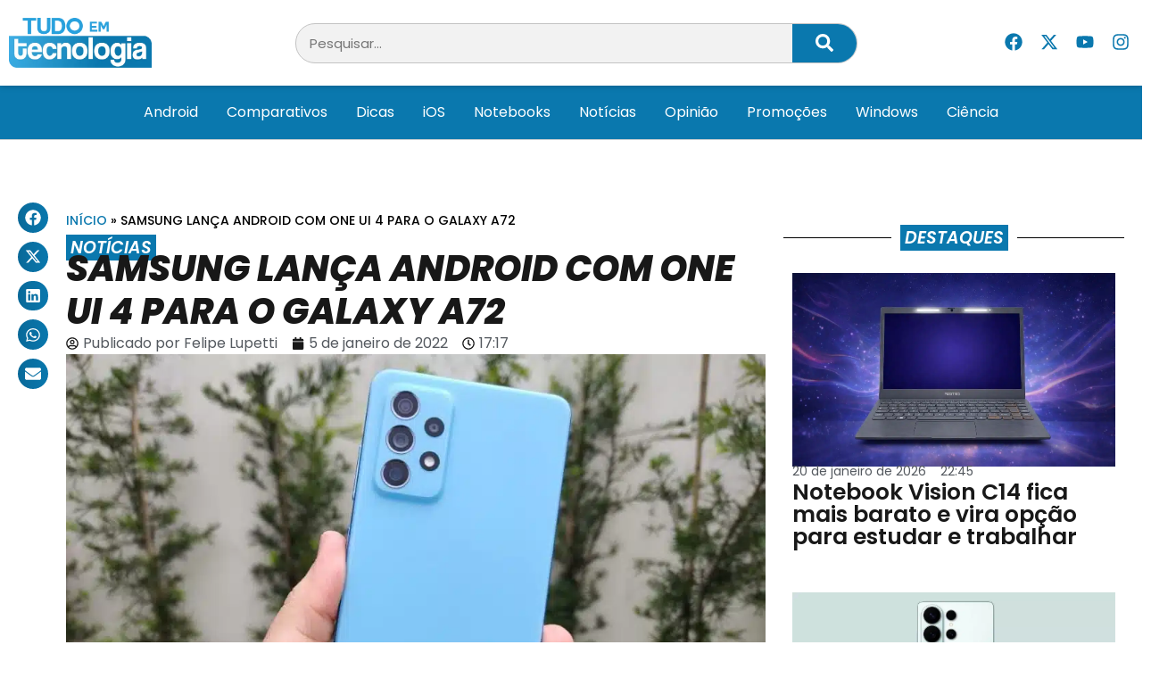

--- FILE ---
content_type: text/html; charset=UTF-8
request_url: https://tudoemtecnologia.com/samsung-lanca-android-com-one-ui-4-para-o-galaxy-a72/
body_size: 24461
content:
<!doctype html>
<html lang="pt-BR">
<head>
	<meta charset="UTF-8">
	<meta name="viewport" content="width=device-width, initial-scale=1">
	<link rel="profile" href="https://gmpg.org/xfn/11">
	<meta name='robots' content='index, follow, max-image-preview:large, max-snippet:-1, max-video-preview:-1' />
	<style>img:is([sizes="auto" i], [sizes^="auto," i]) { contain-intrinsic-size: 3000px 1500px }</style>
	
	<!-- This site is optimized with the Yoast SEO Premium plugin v24.8 (Yoast SEO v26.8) - https://yoast.com/product/yoast-seo-premium-wordpress/ -->
	<title>Samsung lança Android com One UI 4 para o Galaxy A72 &#8211; Tudo em Tecnologia</title>
	<meta name="description" content="A Samsung começou a semenar a esperada atualização do Android 12 com One UI 4 para o Galaxy A72. Confira mais detalhes!" />
	<link rel="canonical" href="https://tudoemtecnologia.com/samsung-lanca-android-com-one-ui-4-para-o-galaxy-a72/" />
	<meta property="og:locale" content="pt_BR" />
	<meta property="og:type" content="article" />
	<meta property="og:title" content="Samsung lança Android com One UI 4 para o Galaxy A72" />
	<meta property="og:description" content="A Samsung começou a semenar a esperada atualização do Android 12 com One UI 4 para o Galaxy A72. Confira mais detalhes!" />
	<meta property="og:url" content="https://tudoemtecnologia.com/samsung-lanca-android-com-one-ui-4-para-o-galaxy-a72/" />
	<meta property="og:site_name" content="Tudo em Tecnologia" />
	<meta property="article:publisher" content="https://www.facebook.com/TudoEmTecnologia" />
	<meta property="article:author" content="https://www.facebook.com/djnipe?ref=bookmarks" />
	<meta property="article:published_time" content="2022-01-05T20:17:52+00:00" />
	<meta property="article:modified_time" content="2022-01-05T20:18:59+00:00" />
	<meta property="og:image" content="https://tudoemtecnologia.com/wp-content/uploads/2021/05/a72-1.jpg" />
	<meta property="og:image:width" content="1103" />
	<meta property="og:image:height" content="618" />
	<meta property="og:image:type" content="image/jpeg" />
	<meta name="author" content="Felipe Lupetti" />
	<meta name="twitter:card" content="summary_large_image" />
	<meta name="twitter:creator" content="@TdEmTecnologia" />
	<meta name="twitter:site" content="@TdEmTecnologia" />
	<meta name="twitter:label1" content="Escrito por" />
	<meta name="twitter:data1" content="Felipe Lupetti" />
	<meta name="twitter:label2" content="Est. tempo de leitura" />
	<meta name="twitter:data2" content="2 minutos" />
	<script type="application/ld+json" class="yoast-schema-graph">{"@context":"https://schema.org","@graph":[{"@type":"Article","@id":"https://tudoemtecnologia.com/samsung-lanca-android-com-one-ui-4-para-o-galaxy-a72/#article","isPartOf":{"@id":"https://tudoemtecnologia.com/samsung-lanca-android-com-one-ui-4-para-o-galaxy-a72/"},"author":{"name":"Felipe Lupetti","@id":"https://tudoemtecnologia.com/#/schema/person/01bbbdcde5f82d9e9f2973e5b55f2574"},"headline":"Samsung lança Android com One UI 4 para o Galaxy A72","datePublished":"2022-01-05T20:17:52+00:00","dateModified":"2022-01-05T20:18:59+00:00","mainEntityOfPage":{"@id":"https://tudoemtecnologia.com/samsung-lanca-android-com-one-ui-4-para-o-galaxy-a72/"},"wordCount":293,"commentCount":0,"publisher":{"@id":"https://tudoemtecnologia.com/#organization"},"image":{"@id":"https://tudoemtecnologia.com/samsung-lanca-android-com-one-ui-4-para-o-galaxy-a72/#primaryimage"},"thumbnailUrl":"https://tudoemtecnologia.com/wp-content/uploads/2021/05/a72-1.jpg","keywords":["Destaques","Notícias"],"articleSection":["Notícias"],"inLanguage":"pt-BR","potentialAction":[{"@type":"CommentAction","name":"Comment","target":["https://tudoemtecnologia.com/samsung-lanca-android-com-one-ui-4-para-o-galaxy-a72/#respond"]}],"copyrightYear":"2022","copyrightHolder":{"@id":"https://tudoemtecnologia.com/#organization"}},{"@type":"WebPage","@id":"https://tudoemtecnologia.com/samsung-lanca-android-com-one-ui-4-para-o-galaxy-a72/","url":"https://tudoemtecnologia.com/samsung-lanca-android-com-one-ui-4-para-o-galaxy-a72/","name":"Samsung lança Android com One UI 4 para o Galaxy A72 &#8211; Tudo em Tecnologia","isPartOf":{"@id":"https://tudoemtecnologia.com/#website"},"primaryImageOfPage":{"@id":"https://tudoemtecnologia.com/samsung-lanca-android-com-one-ui-4-para-o-galaxy-a72/#primaryimage"},"image":{"@id":"https://tudoemtecnologia.com/samsung-lanca-android-com-one-ui-4-para-o-galaxy-a72/#primaryimage"},"thumbnailUrl":"https://tudoemtecnologia.com/wp-content/uploads/2021/05/a72-1.jpg","datePublished":"2022-01-05T20:17:52+00:00","dateModified":"2022-01-05T20:18:59+00:00","description":"A Samsung começou a semenar a esperada atualização do Android 12 com One UI 4 para o Galaxy A72. Confira mais detalhes!","breadcrumb":{"@id":"https://tudoemtecnologia.com/samsung-lanca-android-com-one-ui-4-para-o-galaxy-a72/#breadcrumb"},"inLanguage":"pt-BR","potentialAction":[{"@type":"ReadAction","target":["https://tudoemtecnologia.com/samsung-lanca-android-com-one-ui-4-para-o-galaxy-a72/"]}]},{"@type":"ImageObject","inLanguage":"pt-BR","@id":"https://tudoemtecnologia.com/samsung-lanca-android-com-one-ui-4-para-o-galaxy-a72/#primaryimage","url":"https://tudoemtecnologia.com/wp-content/uploads/2021/05/a72-1.jpg","contentUrl":"https://tudoemtecnologia.com/wp-content/uploads/2021/05/a72-1.jpg","width":1103,"height":618},{"@type":"BreadcrumbList","@id":"https://tudoemtecnologia.com/samsung-lanca-android-com-one-ui-4-para-o-galaxy-a72/#breadcrumb","itemListElement":[{"@type":"ListItem","position":1,"name":"Início","item":"https://tudoemtecnologia.com/"},{"@type":"ListItem","position":2,"name":"Samsung lança Android com One UI 4 para o Galaxy A72"}]},{"@type":"WebSite","@id":"https://tudoemtecnologia.com/#website","url":"https://tudoemtecnologia.com/","name":"Tudo em Tecnologia","description":"A Tecnologia Fácil","publisher":{"@id":"https://tudoemtecnologia.com/#organization"},"potentialAction":[{"@type":"SearchAction","target":{"@type":"EntryPoint","urlTemplate":"https://tudoemtecnologia.com/?s={search_term_string}"},"query-input":{"@type":"PropertyValueSpecification","valueRequired":true,"valueName":"search_term_string"}}],"inLanguage":"pt-BR"},{"@type":"Organization","@id":"https://tudoemtecnologia.com/#organization","name":"Tudo em Tecnologia","url":"https://tudoemtecnologia.com/","logo":{"@type":"ImageObject","inLanguage":"pt-BR","@id":"https://tudoemtecnologia.com/#/schema/logo/image/","url":"https://tudoemtecnologia.com/wp-content/uploads/2019/01/logo3.png","contentUrl":"https://tudoemtecnologia.com/wp-content/uploads/2019/01/logo3.png","width":498,"height":175,"caption":"Tudo em Tecnologia"},"image":{"@id":"https://tudoemtecnologia.com/#/schema/logo/image/"},"sameAs":["https://www.facebook.com/TudoEmTecnologia","https://x.com/TdEmTecnologia","https://www.instagram.com/tudo_em_tecnologia/","https://www.youtube.com/c/TttechBR"]},{"@type":"Person","@id":"https://tudoemtecnologia.com/#/schema/person/01bbbdcde5f82d9e9f2973e5b55f2574","name":"Felipe Lupetti","image":{"@type":"ImageObject","inLanguage":"pt-BR","@id":"https://tudoemtecnologia.com/#/schema/person/image/","url":"https://secure.gravatar.com/avatar/9e033a38d4b8b2056db14530997658cb?s=96&d=mm&r=g","contentUrl":"https://secure.gravatar.com/avatar/9e033a38d4b8b2056db14530997658cb?s=96&d=mm&r=g","caption":"Felipe Lupetti"},"description":"Sou um entusiasta da tecnologia, especialmente em smartphones.","sameAs":["https://www.facebook.com/djnipe?ref=bookmarks"],"url":"https://tudoemtecnologia.com/author/felipe_l/"}]}</script>
	<!-- / Yoast SEO Premium plugin. -->


<link rel="alternate" type="application/rss+xml" title="Feed para Tudo em Tecnologia &raquo;" href="https://tudoemtecnologia.com/feed/" />
<link rel="alternate" type="application/rss+xml" title="Feed de comentários para Tudo em Tecnologia &raquo;" href="https://tudoemtecnologia.com/comments/feed/" />
<link rel="alternate" type="application/rss+xml" title="Feed de comentários para Tudo em Tecnologia &raquo; Samsung lança Android com One UI 4 para o Galaxy A72" href="https://tudoemtecnologia.com/samsung-lanca-android-com-one-ui-4-para-o-galaxy-a72/feed/" />
<script>
window._wpemojiSettings = {"baseUrl":"https:\/\/s.w.org\/images\/core\/emoji\/15.0.3\/72x72\/","ext":".png","svgUrl":"https:\/\/s.w.org\/images\/core\/emoji\/15.0.3\/svg\/","svgExt":".svg","source":{"concatemoji":"https:\/\/tudoemtecnologia.com\/wp-includes\/js\/wp-emoji-release.min.js?ver=6.7.4"}};
/*! This file is auto-generated */
!function(i,n){var o,s,e;function c(e){try{var t={supportTests:e,timestamp:(new Date).valueOf()};sessionStorage.setItem(o,JSON.stringify(t))}catch(e){}}function p(e,t,n){e.clearRect(0,0,e.canvas.width,e.canvas.height),e.fillText(t,0,0);var t=new Uint32Array(e.getImageData(0,0,e.canvas.width,e.canvas.height).data),r=(e.clearRect(0,0,e.canvas.width,e.canvas.height),e.fillText(n,0,0),new Uint32Array(e.getImageData(0,0,e.canvas.width,e.canvas.height).data));return t.every(function(e,t){return e===r[t]})}function u(e,t,n){switch(t){case"flag":return n(e,"\ud83c\udff3\ufe0f\u200d\u26a7\ufe0f","\ud83c\udff3\ufe0f\u200b\u26a7\ufe0f")?!1:!n(e,"\ud83c\uddfa\ud83c\uddf3","\ud83c\uddfa\u200b\ud83c\uddf3")&&!n(e,"\ud83c\udff4\udb40\udc67\udb40\udc62\udb40\udc65\udb40\udc6e\udb40\udc67\udb40\udc7f","\ud83c\udff4\u200b\udb40\udc67\u200b\udb40\udc62\u200b\udb40\udc65\u200b\udb40\udc6e\u200b\udb40\udc67\u200b\udb40\udc7f");case"emoji":return!n(e,"\ud83d\udc26\u200d\u2b1b","\ud83d\udc26\u200b\u2b1b")}return!1}function f(e,t,n){var r="undefined"!=typeof WorkerGlobalScope&&self instanceof WorkerGlobalScope?new OffscreenCanvas(300,150):i.createElement("canvas"),a=r.getContext("2d",{willReadFrequently:!0}),o=(a.textBaseline="top",a.font="600 32px Arial",{});return e.forEach(function(e){o[e]=t(a,e,n)}),o}function t(e){var t=i.createElement("script");t.src=e,t.defer=!0,i.head.appendChild(t)}"undefined"!=typeof Promise&&(o="wpEmojiSettingsSupports",s=["flag","emoji"],n.supports={everything:!0,everythingExceptFlag:!0},e=new Promise(function(e){i.addEventListener("DOMContentLoaded",e,{once:!0})}),new Promise(function(t){var n=function(){try{var e=JSON.parse(sessionStorage.getItem(o));if("object"==typeof e&&"number"==typeof e.timestamp&&(new Date).valueOf()<e.timestamp+604800&&"object"==typeof e.supportTests)return e.supportTests}catch(e){}return null}();if(!n){if("undefined"!=typeof Worker&&"undefined"!=typeof OffscreenCanvas&&"undefined"!=typeof URL&&URL.createObjectURL&&"undefined"!=typeof Blob)try{var e="postMessage("+f.toString()+"("+[JSON.stringify(s),u.toString(),p.toString()].join(",")+"));",r=new Blob([e],{type:"text/javascript"}),a=new Worker(URL.createObjectURL(r),{name:"wpTestEmojiSupports"});return void(a.onmessage=function(e){c(n=e.data),a.terminate(),t(n)})}catch(e){}c(n=f(s,u,p))}t(n)}).then(function(e){for(var t in e)n.supports[t]=e[t],n.supports.everything=n.supports.everything&&n.supports[t],"flag"!==t&&(n.supports.everythingExceptFlag=n.supports.everythingExceptFlag&&n.supports[t]);n.supports.everythingExceptFlag=n.supports.everythingExceptFlag&&!n.supports.flag,n.DOMReady=!1,n.readyCallback=function(){n.DOMReady=!0}}).then(function(){return e}).then(function(){var e;n.supports.everything||(n.readyCallback(),(e=n.source||{}).concatemoji?t(e.concatemoji):e.wpemoji&&e.twemoji&&(t(e.twemoji),t(e.wpemoji)))}))}((window,document),window._wpemojiSettings);
</script>
<style id='wp-emoji-styles-inline-css'>

	img.wp-smiley, img.emoji {
		display: inline !important;
		border: none !important;
		box-shadow: none !important;
		height: 1em !important;
		width: 1em !important;
		margin: 0 0.07em !important;
		vertical-align: -0.1em !important;
		background: none !important;
		padding: 0 !important;
	}
</style>
<link rel='stylesheet' id='wp-block-library-css' href='https://tudoemtecnologia.com/wp-includes/css/dist/block-library/style.min.css?ver=6.7.4' media='all' />
<style id='classic-theme-styles-inline-css'>
/*! This file is auto-generated */
.wp-block-button__link{color:#fff;background-color:#32373c;border-radius:9999px;box-shadow:none;text-decoration:none;padding:calc(.667em + 2px) calc(1.333em + 2px);font-size:1.125em}.wp-block-file__button{background:#32373c;color:#fff;text-decoration:none}
</style>
<style id='global-styles-inline-css'>
:root{--wp--preset--aspect-ratio--square: 1;--wp--preset--aspect-ratio--4-3: 4/3;--wp--preset--aspect-ratio--3-4: 3/4;--wp--preset--aspect-ratio--3-2: 3/2;--wp--preset--aspect-ratio--2-3: 2/3;--wp--preset--aspect-ratio--16-9: 16/9;--wp--preset--aspect-ratio--9-16: 9/16;--wp--preset--color--black: #000000;--wp--preset--color--cyan-bluish-gray: #abb8c3;--wp--preset--color--white: #ffffff;--wp--preset--color--pale-pink: #f78da7;--wp--preset--color--vivid-red: #cf2e2e;--wp--preset--color--luminous-vivid-orange: #ff6900;--wp--preset--color--luminous-vivid-amber: #fcb900;--wp--preset--color--light-green-cyan: #7bdcb5;--wp--preset--color--vivid-green-cyan: #00d084;--wp--preset--color--pale-cyan-blue: #8ed1fc;--wp--preset--color--vivid-cyan-blue: #0693e3;--wp--preset--color--vivid-purple: #9b51e0;--wp--preset--gradient--vivid-cyan-blue-to-vivid-purple: linear-gradient(135deg,rgba(6,147,227,1) 0%,rgb(155,81,224) 100%);--wp--preset--gradient--light-green-cyan-to-vivid-green-cyan: linear-gradient(135deg,rgb(122,220,180) 0%,rgb(0,208,130) 100%);--wp--preset--gradient--luminous-vivid-amber-to-luminous-vivid-orange: linear-gradient(135deg,rgba(252,185,0,1) 0%,rgba(255,105,0,1) 100%);--wp--preset--gradient--luminous-vivid-orange-to-vivid-red: linear-gradient(135deg,rgba(255,105,0,1) 0%,rgb(207,46,46) 100%);--wp--preset--gradient--very-light-gray-to-cyan-bluish-gray: linear-gradient(135deg,rgb(238,238,238) 0%,rgb(169,184,195) 100%);--wp--preset--gradient--cool-to-warm-spectrum: linear-gradient(135deg,rgb(74,234,220) 0%,rgb(151,120,209) 20%,rgb(207,42,186) 40%,rgb(238,44,130) 60%,rgb(251,105,98) 80%,rgb(254,248,76) 100%);--wp--preset--gradient--blush-light-purple: linear-gradient(135deg,rgb(255,206,236) 0%,rgb(152,150,240) 100%);--wp--preset--gradient--blush-bordeaux: linear-gradient(135deg,rgb(254,205,165) 0%,rgb(254,45,45) 50%,rgb(107,0,62) 100%);--wp--preset--gradient--luminous-dusk: linear-gradient(135deg,rgb(255,203,112) 0%,rgb(199,81,192) 50%,rgb(65,88,208) 100%);--wp--preset--gradient--pale-ocean: linear-gradient(135deg,rgb(255,245,203) 0%,rgb(182,227,212) 50%,rgb(51,167,181) 100%);--wp--preset--gradient--electric-grass: linear-gradient(135deg,rgb(202,248,128) 0%,rgb(113,206,126) 100%);--wp--preset--gradient--midnight: linear-gradient(135deg,rgb(2,3,129) 0%,rgb(40,116,252) 100%);--wp--preset--font-size--small: 13px;--wp--preset--font-size--medium: 20px;--wp--preset--font-size--large: 36px;--wp--preset--font-size--x-large: 42px;--wp--preset--spacing--20: 0.44rem;--wp--preset--spacing--30: 0.67rem;--wp--preset--spacing--40: 1rem;--wp--preset--spacing--50: 1.5rem;--wp--preset--spacing--60: 2.25rem;--wp--preset--spacing--70: 3.38rem;--wp--preset--spacing--80: 5.06rem;--wp--preset--shadow--natural: 6px 6px 9px rgba(0, 0, 0, 0.2);--wp--preset--shadow--deep: 12px 12px 50px rgba(0, 0, 0, 0.4);--wp--preset--shadow--sharp: 6px 6px 0px rgba(0, 0, 0, 0.2);--wp--preset--shadow--outlined: 6px 6px 0px -3px rgba(255, 255, 255, 1), 6px 6px rgba(0, 0, 0, 1);--wp--preset--shadow--crisp: 6px 6px 0px rgba(0, 0, 0, 1);}:where(.is-layout-flex){gap: 0.5em;}:where(.is-layout-grid){gap: 0.5em;}body .is-layout-flex{display: flex;}.is-layout-flex{flex-wrap: wrap;align-items: center;}.is-layout-flex > :is(*, div){margin: 0;}body .is-layout-grid{display: grid;}.is-layout-grid > :is(*, div){margin: 0;}:where(.wp-block-columns.is-layout-flex){gap: 2em;}:where(.wp-block-columns.is-layout-grid){gap: 2em;}:where(.wp-block-post-template.is-layout-flex){gap: 1.25em;}:where(.wp-block-post-template.is-layout-grid){gap: 1.25em;}.has-black-color{color: var(--wp--preset--color--black) !important;}.has-cyan-bluish-gray-color{color: var(--wp--preset--color--cyan-bluish-gray) !important;}.has-white-color{color: var(--wp--preset--color--white) !important;}.has-pale-pink-color{color: var(--wp--preset--color--pale-pink) !important;}.has-vivid-red-color{color: var(--wp--preset--color--vivid-red) !important;}.has-luminous-vivid-orange-color{color: var(--wp--preset--color--luminous-vivid-orange) !important;}.has-luminous-vivid-amber-color{color: var(--wp--preset--color--luminous-vivid-amber) !important;}.has-light-green-cyan-color{color: var(--wp--preset--color--light-green-cyan) !important;}.has-vivid-green-cyan-color{color: var(--wp--preset--color--vivid-green-cyan) !important;}.has-pale-cyan-blue-color{color: var(--wp--preset--color--pale-cyan-blue) !important;}.has-vivid-cyan-blue-color{color: var(--wp--preset--color--vivid-cyan-blue) !important;}.has-vivid-purple-color{color: var(--wp--preset--color--vivid-purple) !important;}.has-black-background-color{background-color: var(--wp--preset--color--black) !important;}.has-cyan-bluish-gray-background-color{background-color: var(--wp--preset--color--cyan-bluish-gray) !important;}.has-white-background-color{background-color: var(--wp--preset--color--white) !important;}.has-pale-pink-background-color{background-color: var(--wp--preset--color--pale-pink) !important;}.has-vivid-red-background-color{background-color: var(--wp--preset--color--vivid-red) !important;}.has-luminous-vivid-orange-background-color{background-color: var(--wp--preset--color--luminous-vivid-orange) !important;}.has-luminous-vivid-amber-background-color{background-color: var(--wp--preset--color--luminous-vivid-amber) !important;}.has-light-green-cyan-background-color{background-color: var(--wp--preset--color--light-green-cyan) !important;}.has-vivid-green-cyan-background-color{background-color: var(--wp--preset--color--vivid-green-cyan) !important;}.has-pale-cyan-blue-background-color{background-color: var(--wp--preset--color--pale-cyan-blue) !important;}.has-vivid-cyan-blue-background-color{background-color: var(--wp--preset--color--vivid-cyan-blue) !important;}.has-vivid-purple-background-color{background-color: var(--wp--preset--color--vivid-purple) !important;}.has-black-border-color{border-color: var(--wp--preset--color--black) !important;}.has-cyan-bluish-gray-border-color{border-color: var(--wp--preset--color--cyan-bluish-gray) !important;}.has-white-border-color{border-color: var(--wp--preset--color--white) !important;}.has-pale-pink-border-color{border-color: var(--wp--preset--color--pale-pink) !important;}.has-vivid-red-border-color{border-color: var(--wp--preset--color--vivid-red) !important;}.has-luminous-vivid-orange-border-color{border-color: var(--wp--preset--color--luminous-vivid-orange) !important;}.has-luminous-vivid-amber-border-color{border-color: var(--wp--preset--color--luminous-vivid-amber) !important;}.has-light-green-cyan-border-color{border-color: var(--wp--preset--color--light-green-cyan) !important;}.has-vivid-green-cyan-border-color{border-color: var(--wp--preset--color--vivid-green-cyan) !important;}.has-pale-cyan-blue-border-color{border-color: var(--wp--preset--color--pale-cyan-blue) !important;}.has-vivid-cyan-blue-border-color{border-color: var(--wp--preset--color--vivid-cyan-blue) !important;}.has-vivid-purple-border-color{border-color: var(--wp--preset--color--vivid-purple) !important;}.has-vivid-cyan-blue-to-vivid-purple-gradient-background{background: var(--wp--preset--gradient--vivid-cyan-blue-to-vivid-purple) !important;}.has-light-green-cyan-to-vivid-green-cyan-gradient-background{background: var(--wp--preset--gradient--light-green-cyan-to-vivid-green-cyan) !important;}.has-luminous-vivid-amber-to-luminous-vivid-orange-gradient-background{background: var(--wp--preset--gradient--luminous-vivid-amber-to-luminous-vivid-orange) !important;}.has-luminous-vivid-orange-to-vivid-red-gradient-background{background: var(--wp--preset--gradient--luminous-vivid-orange-to-vivid-red) !important;}.has-very-light-gray-to-cyan-bluish-gray-gradient-background{background: var(--wp--preset--gradient--very-light-gray-to-cyan-bluish-gray) !important;}.has-cool-to-warm-spectrum-gradient-background{background: var(--wp--preset--gradient--cool-to-warm-spectrum) !important;}.has-blush-light-purple-gradient-background{background: var(--wp--preset--gradient--blush-light-purple) !important;}.has-blush-bordeaux-gradient-background{background: var(--wp--preset--gradient--blush-bordeaux) !important;}.has-luminous-dusk-gradient-background{background: var(--wp--preset--gradient--luminous-dusk) !important;}.has-pale-ocean-gradient-background{background: var(--wp--preset--gradient--pale-ocean) !important;}.has-electric-grass-gradient-background{background: var(--wp--preset--gradient--electric-grass) !important;}.has-midnight-gradient-background{background: var(--wp--preset--gradient--midnight) !important;}.has-small-font-size{font-size: var(--wp--preset--font-size--small) !important;}.has-medium-font-size{font-size: var(--wp--preset--font-size--medium) !important;}.has-large-font-size{font-size: var(--wp--preset--font-size--large) !important;}.has-x-large-font-size{font-size: var(--wp--preset--font-size--x-large) !important;}
:where(.wp-block-post-template.is-layout-flex){gap: 1.25em;}:where(.wp-block-post-template.is-layout-grid){gap: 1.25em;}
:where(.wp-block-columns.is-layout-flex){gap: 2em;}:where(.wp-block-columns.is-layout-grid){gap: 2em;}
:root :where(.wp-block-pullquote){font-size: 1.5em;line-height: 1.6;}
</style>
<link rel='stylesheet' id='hello-elementor-css' href='https://tudoemtecnologia.com/wp-content/themes/hello-elementor/style.min.css?ver=3.1.1' media='all' />
<link rel='stylesheet' id='hello-elementor-theme-style-css' href='https://tudoemtecnologia.com/wp-content/themes/hello-elementor/theme.min.css?ver=3.1.1' media='all' />
<link rel='stylesheet' id='hello-elementor-header-footer-css' href='https://tudoemtecnologia.com/wp-content/themes/hello-elementor/header-footer.min.css?ver=3.1.1' media='all' />
<link rel='stylesheet' id='elementor-frontend-css' href='https://tudoemtecnologia.com/wp-content/plugins/elementor/assets/css/frontend.min.css?ver=3.28.1' media='all' />
<link rel='stylesheet' id='elementor-post-194273-css' href='https://tudoemtecnologia.com/wp-content/uploads/elementor/css/post-194273.css?ver=1747583554' media='all' />
<link rel='stylesheet' id='widget-image-css' href='https://tudoemtecnologia.com/wp-content/plugins/elementor/assets/css/widget-image.min.css?ver=3.28.1' media='all' />
<link rel='stylesheet' id='widget-search-form-css' href='https://tudoemtecnologia.com/wp-content/plugins/elementor-pro/assets/css/widget-search-form.min.css?ver=3.25.4' media='all' />
<link rel='stylesheet' id='widget-social-icons-css' href='https://tudoemtecnologia.com/wp-content/plugins/elementor/assets/css/widget-social-icons.min.css?ver=3.28.1' media='all' />
<link rel='stylesheet' id='e-apple-webkit-css' href='https://tudoemtecnologia.com/wp-content/plugins/elementor/assets/css/conditionals/apple-webkit.min.css?ver=3.28.1' media='all' />
<link rel='stylesheet' id='widget-nav-menu-css' href='https://tudoemtecnologia.com/wp-content/plugins/elementor-pro/assets/css/widget-nav-menu.min.css?ver=3.25.4' media='all' />
<link rel='stylesheet' id='widget-heading-css' href='https://tudoemtecnologia.com/wp-content/plugins/elementor/assets/css/widget-heading.min.css?ver=3.28.1' media='all' />
<link rel='stylesheet' id='widget-posts-css' href='https://tudoemtecnologia.com/wp-content/plugins/elementor-pro/assets/css/widget-posts.min.css?ver=3.25.4' media='all' />
<link rel='stylesheet' id='widget-divider-css' href='https://tudoemtecnologia.com/wp-content/plugins/elementor/assets/css/widget-divider.min.css?ver=3.28.1' media='all' />
<link rel='stylesheet' id='widget-icon-list-css' href='https://tudoemtecnologia.com/wp-content/plugins/elementor/assets/css/widget-icon-list.min.css?ver=3.28.1' media='all' />
<link rel='stylesheet' id='widget-share-buttons-css' href='https://tudoemtecnologia.com/wp-content/plugins/elementor-pro/assets/css/widget-share-buttons.min.css?ver=3.25.4' media='all' />
<link rel='stylesheet' id='widget-breadcrumbs-css' href='https://tudoemtecnologia.com/wp-content/plugins/elementor-pro/assets/css/widget-breadcrumbs.min.css?ver=3.25.4' media='all' />
<link rel='stylesheet' id='widget-post-info-css' href='https://tudoemtecnologia.com/wp-content/plugins/elementor-pro/assets/css/widget-post-info.min.css?ver=3.25.4' media='all' />
<link rel='stylesheet' id='widget-post-navigation-css' href='https://tudoemtecnologia.com/wp-content/plugins/elementor-pro/assets/css/widget-post-navigation.min.css?ver=3.25.4' media='all' />
<link rel='stylesheet' id='widget-author-box-css' href='https://tudoemtecnologia.com/wp-content/plugins/elementor-pro/assets/css/widget-author-box.min.css?ver=3.25.4' media='all' />
<link rel='stylesheet' id='widget-loop-builder-css' href='https://tudoemtecnologia.com/wp-content/plugins/elementor-pro/assets/css/widget-loop-builder.min.css?ver=3.25.4' media='all' />
<link rel='stylesheet' id='e-popup-style-css' href='https://tudoemtecnologia.com/wp-content/plugins/elementor-pro/assets/css/conditionals/popup.min.css?ver=3.25.4' media='all' />
<link rel='stylesheet' id='font-awesome-5-all-css' href='https://tudoemtecnologia.com/wp-content/plugins/elementor/assets/lib/font-awesome/css/all.min.css?ver=3.28.1' media='all' />
<link rel='stylesheet' id='font-awesome-4-shim-css' href='https://tudoemtecnologia.com/wp-content/plugins/elementor/assets/lib/font-awesome/css/v4-shims.min.css?ver=3.28.1' media='all' />
<link rel='stylesheet' id='elementor-post-194285-css' href='https://tudoemtecnologia.com/wp-content/uploads/elementor/css/post-194285.css?ver=1747583554' media='all' />
<link rel='stylesheet' id='elementor-post-194289-css' href='https://tudoemtecnologia.com/wp-content/uploads/elementor/css/post-194289.css?ver=1747583554' media='all' />
<link rel='stylesheet' id='elementor-post-194308-css' href='https://tudoemtecnologia.com/wp-content/uploads/elementor/css/post-194308.css?ver=1747583563' media='all' />
<link rel='stylesheet' id='elementor-gf-local-poppins-css' href='https://tudoemtecnologia.com/wp-content/uploads/elementor/google-fonts/css/poppins.css?ver=1743085818' media='all' />
<link rel='stylesheet' id='elementor-gf-local-robotocondensed-css' href='https://tudoemtecnologia.com/wp-content/uploads/elementor/google-fonts/css/robotocondensed.css?ver=1743085832' media='all' />
<script src="https://tudoemtecnologia.com/wp-includes/js/jquery/jquery.min.js?ver=3.7.1" id="jquery-core-js"></script>
<script src="https://tudoemtecnologia.com/wp-includes/js/jquery/jquery-migrate.min.js?ver=3.4.1" id="jquery-migrate-js"></script>
<script src="https://tudoemtecnologia.com/wp-content/plugins/elementor/assets/lib/font-awesome/js/v4-shims.min.js?ver=3.28.1" id="font-awesome-4-shim-js"></script>
<link rel="https://api.w.org/" href="https://tudoemtecnologia.com/wp-json/" /><link rel="alternate" title="JSON" type="application/json" href="https://tudoemtecnologia.com/wp-json/wp/v2/posts/165710" /><link rel="EditURI" type="application/rsd+xml" title="RSD" href="https://tudoemtecnologia.com/xmlrpc.php?rsd" />
<link rel='shortlink' href='https://tudoemtecnologia.com/?p=165710' />
<link rel="alternate" title="oEmbed (JSON)" type="application/json+oembed" href="https://tudoemtecnologia.com/wp-json/oembed/1.0/embed?url=https%3A%2F%2Ftudoemtecnologia.com%2Fsamsung-lanca-android-com-one-ui-4-para-o-galaxy-a72%2F" />
<link rel="alternate" title="oEmbed (XML)" type="text/xml+oembed" href="https://tudoemtecnologia.com/wp-json/oembed/1.0/embed?url=https%3A%2F%2Ftudoemtecnologia.com%2Fsamsung-lanca-android-com-one-ui-4-para-o-galaxy-a72%2F&#038;format=xml" />
<meta name="generator" content="Elementor 3.28.1; features: e_font_icon_svg, additional_custom_breakpoints, e_local_google_fonts; settings: css_print_method-external, google_font-enabled, font_display-swap">
<script></script>
			<style>
				.e-con.e-parent:nth-of-type(n+4):not(.e-lazyloaded):not(.e-no-lazyload),
				.e-con.e-parent:nth-of-type(n+4):not(.e-lazyloaded):not(.e-no-lazyload) * {
					background-image: none !important;
				}
				@media screen and (max-height: 1024px) {
					.e-con.e-parent:nth-of-type(n+3):not(.e-lazyloaded):not(.e-no-lazyload),
					.e-con.e-parent:nth-of-type(n+3):not(.e-lazyloaded):not(.e-no-lazyload) * {
						background-image: none !important;
					}
				}
				@media screen and (max-height: 640px) {
					.e-con.e-parent:nth-of-type(n+2):not(.e-lazyloaded):not(.e-no-lazyload),
					.e-con.e-parent:nth-of-type(n+2):not(.e-lazyloaded):not(.e-no-lazyload) * {
						background-image: none !important;
					}
				}
			</style>
			<link rel="icon" href="https://tudoemtecnologia.com/wp-content/uploads/2019/01/cropped-favicon-512x512-1-75x75.png" sizes="32x32" />
<link rel="icon" href="https://tudoemtecnologia.com/wp-content/uploads/2019/01/cropped-favicon-512x512-1-300x300.png" sizes="192x192" />
<link rel="apple-touch-icon" href="https://tudoemtecnologia.com/wp-content/uploads/2019/01/cropped-favicon-512x512-1-300x300.png" />
<meta name="msapplication-TileImage" content="https://tudoemtecnologia.com/wp-content/uploads/2019/01/cropped-favicon-512x512-1-300x300.png" />
</head>
<body class="post-template-default single single-post postid-165710 single-format-standard wp-custom-logo elementor-default elementor-kit-194273 elementor-page-194308">


<a class="skip-link screen-reader-text" href="#content">Ir para o conteúdo</a>

		<div data-elementor-type="header" data-elementor-id="194285" class="elementor elementor-194285 elementor-location-header" data-elementor-post-type="elementor_library">
			<div class="elementor-element elementor-element-3f2ab09 e-flex e-con-boxed e-con e-parent" data-id="3f2ab09" data-element_type="container" data-settings="{&quot;background_background&quot;:&quot;classic&quot;,&quot;sticky&quot;:&quot;top&quot;,&quot;sticky_on&quot;:[&quot;desktop&quot;,&quot;tablet&quot;,&quot;mobile&quot;],&quot;sticky_offset&quot;:0,&quot;sticky_effects_offset&quot;:0,&quot;sticky_anchor_link_offset&quot;:0}">
					<div class="e-con-inner">
				<div class="elementor-element elementor-element-3f7c7a8 elementor-hidden-desktop elementor-hidden-tablet elementor-view-default elementor-widget elementor-widget-icon" data-id="3f7c7a8" data-element_type="widget" data-widget_type="icon.default">
				<div class="elementor-widget-container">
							<div class="elementor-icon-wrapper">
			<a class="elementor-icon" href="#elementor-action%3Aaction%3Dpopup%3Aopen%26settings%3DeyJpZCI6IjE5NDMwMyIsInRvZ2dsZSI6ZmFsc2V9">
			<svg aria-hidden="true" class="e-font-icon-svg e-fas-bars" viewBox="0 0 448 512" xmlns="http://www.w3.org/2000/svg"><path d="M16 132h416c8.837 0 16-7.163 16-16V76c0-8.837-7.163-16-16-16H16C7.163 60 0 67.163 0 76v40c0 8.837 7.163 16 16 16zm0 160h416c8.837 0 16-7.163 16-16v-40c0-8.837-7.163-16-16-16H16c-8.837 0-16 7.163-16 16v40c0 8.837 7.163 16 16 16zm0 160h416c8.837 0 16-7.163 16-16v-40c0-8.837-7.163-16-16-16H16c-8.837 0-16 7.163-16 16v40c0 8.837 7.163 16 16 16z"></path></svg>			</a>
		</div>
						</div>
				</div>
				<div class="elementor-element elementor-element-f49a1fe elementor-widget elementor-widget-theme-site-logo elementor-widget-image" data-id="f49a1fe" data-element_type="widget" data-widget_type="theme-site-logo.default">
				<div class="elementor-widget-container">
											<a href="https://tudoemtecnologia.com">
			<img fetchpriority="high" width="498" height="175" src="https://tudoemtecnologia.com/wp-content/uploads/2021/03/logo-tt-2021.png" class="attachment-full size-full wp-image-153939" alt="" srcset="https://tudoemtecnologia.com/wp-content/uploads/2021/03/logo-tt-2021.png 498w, https://tudoemtecnologia.com/wp-content/uploads/2021/03/logo-tt-2021-300x105.png 300w" sizes="(max-width: 498px) 100vw, 498px" />				</a>
											</div>
				</div>
				<div class="elementor-element elementor-element-be3608e elementor-widget__width-initial elementor-search-form--skin-full_screen elementor-widget-mobile__width-auto elementor-hidden-desktop elementor-hidden-tablet elementor-widget elementor-widget-search-form" data-id="be3608e" data-element_type="widget" data-settings="{&quot;skin&quot;:&quot;full_screen&quot;}" data-widget_type="search-form.default">
				<div class="elementor-widget-container">
							<search role="search">
			<form class="elementor-search-form" action="https://tudoemtecnologia.com" method="get">
												<div class="elementor-search-form__toggle" tabindex="0" role="button">
					<div class="e-font-icon-svg-container"><svg aria-hidden="true" class="e-font-icon-svg e-fas-search" viewBox="0 0 512 512" xmlns="http://www.w3.org/2000/svg"><path d="M505 442.7L405.3 343c-4.5-4.5-10.6-7-17-7H372c27.6-35.3 44-79.7 44-128C416 93.1 322.9 0 208 0S0 93.1 0 208s93.1 208 208 208c48.3 0 92.7-16.4 128-44v16.3c0 6.4 2.5 12.5 7 17l99.7 99.7c9.4 9.4 24.6 9.4 33.9 0l28.3-28.3c9.4-9.4 9.4-24.6.1-34zM208 336c-70.7 0-128-57.2-128-128 0-70.7 57.2-128 128-128 70.7 0 128 57.2 128 128 0 70.7-57.2 128-128 128z"></path></svg></div>					<span class="elementor-screen-only">Pesquisar</span>
				</div>
								<div class="elementor-search-form__container">
					<label class="elementor-screen-only" for="elementor-search-form-be3608e">Pesquisar</label>

					
					<input id="elementor-search-form-be3608e" placeholder="Pesquisar..." class="elementor-search-form__input" type="search" name="s" value="">
					
					
										<div class="dialog-lightbox-close-button dialog-close-button" role="button" tabindex="0">
						<svg aria-hidden="true" class="e-font-icon-svg e-eicon-close" viewBox="0 0 1000 1000" xmlns="http://www.w3.org/2000/svg"><path d="M742 167L500 408 258 167C246 154 233 150 217 150 196 150 179 158 167 167 154 179 150 196 150 212 150 229 154 242 171 254L408 500 167 742C138 771 138 800 167 829 196 858 225 858 254 829L496 587 738 829C750 842 767 846 783 846 800 846 817 842 829 829 842 817 846 804 846 783 846 767 842 750 829 737L588 500 833 258C863 229 863 200 833 171 804 137 775 137 742 167Z"></path></svg>						<span class="elementor-screen-only">Close this search box.</span>
					</div>
									</div>
			</form>
		</search>
						</div>
				</div>
				<div class="elementor-element elementor-element-433a301 elementor-widget__width-initial elementor-hidden-mobile elementor-search-form--skin-classic elementor-search-form--button-type-icon elementor-search-form--icon-search elementor-widget elementor-widget-search-form" data-id="433a301" data-element_type="widget" data-settings="{&quot;skin&quot;:&quot;classic&quot;}" data-widget_type="search-form.default">
				<div class="elementor-widget-container">
							<search role="search">
			<form class="elementor-search-form" action="https://tudoemtecnologia.com" method="get">
												<div class="elementor-search-form__container">
					<label class="elementor-screen-only" for="elementor-search-form-433a301">Pesquisar</label>

					
					<input id="elementor-search-form-433a301" placeholder="Pesquisar..." class="elementor-search-form__input" type="search" name="s" value="">
					
											<button class="elementor-search-form__submit" type="submit" aria-label="Pesquisar">
															<div class="e-font-icon-svg-container"><svg class="fa fa-search e-font-icon-svg e-fas-search" viewBox="0 0 512 512" xmlns="http://www.w3.org/2000/svg"><path d="M505 442.7L405.3 343c-4.5-4.5-10.6-7-17-7H372c27.6-35.3 44-79.7 44-128C416 93.1 322.9 0 208 0S0 93.1 0 208s93.1 208 208 208c48.3 0 92.7-16.4 128-44v16.3c0 6.4 2.5 12.5 7 17l99.7 99.7c9.4 9.4 24.6 9.4 33.9 0l28.3-28.3c9.4-9.4 9.4-24.6.1-34zM208 336c-70.7 0-128-57.2-128-128 0-70.7 57.2-128 128-128 70.7 0 128 57.2 128 128 0 70.7-57.2 128-128 128z"></path></svg></div>								<span class="elementor-screen-only">Pesquisar</span>
													</button>
					
									</div>
			</form>
		</search>
						</div>
				</div>
				<div class="elementor-element elementor-element-153111d elementor-shape-circle elementor-hidden-mobile elementor-grid-0 e-grid-align-center elementor-widget elementor-widget-social-icons" data-id="153111d" data-element_type="widget" data-widget_type="social-icons.default">
				<div class="elementor-widget-container">
							<div class="elementor-social-icons-wrapper elementor-grid">
							<span class="elementor-grid-item">
					<a class="elementor-icon elementor-social-icon elementor-social-icon-facebook elementor-repeater-item-04b0f8f" target="_blank">
						<span class="elementor-screen-only">Facebook</span>
						<svg class="e-font-icon-svg e-fab-facebook" viewBox="0 0 512 512" xmlns="http://www.w3.org/2000/svg"><path d="M504 256C504 119 393 8 256 8S8 119 8 256c0 123.78 90.69 226.38 209.25 245V327.69h-63V256h63v-54.64c0-62.15 37-96.48 93.67-96.48 27.14 0 55.52 4.84 55.52 4.84v61h-31.28c-30.8 0-40.41 19.12-40.41 38.73V256h68.78l-11 71.69h-57.78V501C413.31 482.38 504 379.78 504 256z"></path></svg>					</a>
				</span>
							<span class="elementor-grid-item">
					<a class="elementor-icon elementor-social-icon elementor-social-icon-x-twitter elementor-repeater-item-bb9df3b" target="_blank">
						<span class="elementor-screen-only">X-twitter</span>
						<svg class="e-font-icon-svg e-fab-x-twitter" viewBox="0 0 512 512" xmlns="http://www.w3.org/2000/svg"><path d="M389.2 48h70.6L305.6 224.2 487 464H345L233.7 318.6 106.5 464H35.8L200.7 275.5 26.8 48H172.4L272.9 180.9 389.2 48zM364.4 421.8h39.1L151.1 88h-42L364.4 421.8z"></path></svg>					</a>
				</span>
							<span class="elementor-grid-item">
					<a class="elementor-icon elementor-social-icon elementor-social-icon-youtube elementor-repeater-item-7f452f8" target="_blank">
						<span class="elementor-screen-only">Youtube</span>
						<svg class="e-font-icon-svg e-fab-youtube" viewBox="0 0 576 512" xmlns="http://www.w3.org/2000/svg"><path d="M549.655 124.083c-6.281-23.65-24.787-42.276-48.284-48.597C458.781 64 288 64 288 64S117.22 64 74.629 75.486c-23.497 6.322-42.003 24.947-48.284 48.597-11.412 42.867-11.412 132.305-11.412 132.305s0 89.438 11.412 132.305c6.281 23.65 24.787 41.5 48.284 47.821C117.22 448 288 448 288 448s170.78 0 213.371-11.486c23.497-6.321 42.003-24.171 48.284-47.821 11.412-42.867 11.412-132.305 11.412-132.305s0-89.438-11.412-132.305zm-317.51 213.508V175.185l142.739 81.205-142.739 81.201z"></path></svg>					</a>
				</span>
							<span class="elementor-grid-item">
					<a class="elementor-icon elementor-social-icon elementor-social-icon-instagram elementor-repeater-item-0441df0" target="_blank">
						<span class="elementor-screen-only">Instagram</span>
						<svg class="e-font-icon-svg e-fab-instagram" viewBox="0 0 448 512" xmlns="http://www.w3.org/2000/svg"><path d="M224.1 141c-63.6 0-114.9 51.3-114.9 114.9s51.3 114.9 114.9 114.9S339 319.5 339 255.9 287.7 141 224.1 141zm0 189.6c-41.1 0-74.7-33.5-74.7-74.7s33.5-74.7 74.7-74.7 74.7 33.5 74.7 74.7-33.6 74.7-74.7 74.7zm146.4-194.3c0 14.9-12 26.8-26.8 26.8-14.9 0-26.8-12-26.8-26.8s12-26.8 26.8-26.8 26.8 12 26.8 26.8zm76.1 27.2c-1.7-35.9-9.9-67.7-36.2-93.9-26.2-26.2-58-34.4-93.9-36.2-37-2.1-147.9-2.1-184.9 0-35.8 1.7-67.6 9.9-93.9 36.1s-34.4 58-36.2 93.9c-2.1 37-2.1 147.9 0 184.9 1.7 35.9 9.9 67.7 36.2 93.9s58 34.4 93.9 36.2c37 2.1 147.9 2.1 184.9 0 35.9-1.7 67.7-9.9 93.9-36.2 26.2-26.2 34.4-58 36.2-93.9 2.1-37 2.1-147.8 0-184.8zM398.8 388c-7.8 19.6-22.9 34.7-42.6 42.6-29.5 11.7-99.5 9-132.1 9s-102.7 2.6-132.1-9c-19.6-7.8-34.7-22.9-42.6-42.6-11.7-29.5-9-99.5-9-132.1s-2.6-102.7 9-132.1c7.8-19.6 22.9-34.7 42.6-42.6 29.5-11.7 99.5-9 132.1-9s102.7-2.6 132.1 9c19.6 7.8 34.7 22.9 42.6 42.6 11.7 29.5 9 99.5 9 132.1s2.7 102.7-9 132.1z"></path></svg>					</a>
				</span>
					</div>
						</div>
				</div>
					</div>
				</div>
		<div class="elementor-element elementor-element-728cc2b elementor-hidden-mobile e-flex e-con-boxed e-con e-parent" data-id="728cc2b" data-element_type="container" data-settings="{&quot;background_background&quot;:&quot;classic&quot;}">
					<div class="e-con-inner">
				<div class="elementor-element elementor-element-f67820a elementor-nav-menu--stretch elementor-nav-menu--dropdown-mobile elementor-nav-menu__align-center elementor-nav-menu__text-align-aside elementor-nav-menu--toggle elementor-nav-menu--burger elementor-widget elementor-widget-nav-menu" data-id="f67820a" data-element_type="widget" data-settings="{&quot;full_width&quot;:&quot;stretch&quot;,&quot;layout&quot;:&quot;horizontal&quot;,&quot;submenu_icon&quot;:{&quot;value&quot;:&quot;&lt;svg class=\&quot;e-font-icon-svg e-fas-caret-down\&quot; viewBox=\&quot;0 0 320 512\&quot; xmlns=\&quot;http:\/\/www.w3.org\/2000\/svg\&quot;&gt;&lt;path d=\&quot;M31.3 192h257.3c17.8 0 26.7 21.5 14.1 34.1L174.1 354.8c-7.8 7.8-20.5 7.8-28.3 0L17.2 226.1C4.6 213.5 13.5 192 31.3 192z\&quot;&gt;&lt;\/path&gt;&lt;\/svg&gt;&quot;,&quot;library&quot;:&quot;fa-solid&quot;},&quot;toggle&quot;:&quot;burger&quot;}" data-widget_type="nav-menu.default">
				<div class="elementor-widget-container">
								<nav aria-label="Menu" class="elementor-nav-menu--main elementor-nav-menu__container elementor-nav-menu--layout-horizontal e--pointer-background e--animation-fade">
				<ul id="menu-1-f67820a" class="elementor-nav-menu"><li class="menu-item menu-item-type-taxonomy menu-item-object-category menu-item-194372"><a href="https://tudoemtecnologia.com/categoria/android/" class="elementor-item">Android</a></li>
<li class="menu-item menu-item-type-taxonomy menu-item-object-category menu-item-194373"><a href="https://tudoemtecnologia.com/categoria/comparativos/" class="elementor-item">Comparativos</a></li>
<li class="menu-item menu-item-type-taxonomy menu-item-object-category menu-item-194376"><a href="https://tudoemtecnologia.com/categoria/dicas/" class="elementor-item">Dicas</a></li>
<li class="menu-item menu-item-type-taxonomy menu-item-object-category menu-item-194378"><a href="https://tudoemtecnologia.com/categoria/ios/" class="elementor-item">iOS</a></li>
<li class="menu-item menu-item-type-taxonomy menu-item-object-category menu-item-194379"><a href="https://tudoemtecnologia.com/categoria/notebooks/" class="elementor-item">Notebooks</a></li>
<li class="menu-item menu-item-type-taxonomy menu-item-object-category current-post-ancestor current-menu-parent current-post-parent menu-item-194380"><a href="https://tudoemtecnologia.com/categoria/noticias/" class="elementor-item">Notícias</a></li>
<li class="menu-item menu-item-type-taxonomy menu-item-object-category menu-item-194381"><a href="https://tudoemtecnologia.com/categoria/opiniao/" class="elementor-item">Opinião</a></li>
<li class="menu-item menu-item-type-taxonomy menu-item-object-category menu-item-194382"><a href="https://tudoemtecnologia.com/categoria/promocoes/" class="elementor-item">Promoções</a></li>
<li class="menu-item menu-item-type-taxonomy menu-item-object-category menu-item-194385"><a href="https://tudoemtecnologia.com/categoria/windows/" class="elementor-item">Windows</a></li>
<li class="menu-item menu-item-type-taxonomy menu-item-object-category menu-item-195221"><a href="https://tudoemtecnologia.com/categoria/ciencia/" class="elementor-item">Ciência</a></li>
</ul>			</nav>
					<div class="elementor-menu-toggle" role="button" tabindex="0" aria-label="Alternar menu" aria-expanded="false">
			<svg aria-hidden="true" role="presentation" class="elementor-menu-toggle__icon--open e-font-icon-svg e-eicon-menu-bar" viewBox="0 0 1000 1000" xmlns="http://www.w3.org/2000/svg"><path d="M104 333H896C929 333 958 304 958 271S929 208 896 208H104C71 208 42 237 42 271S71 333 104 333ZM104 583H896C929 583 958 554 958 521S929 458 896 458H104C71 458 42 487 42 521S71 583 104 583ZM104 833H896C929 833 958 804 958 771S929 708 896 708H104C71 708 42 737 42 771S71 833 104 833Z"></path></svg><svg aria-hidden="true" role="presentation" class="elementor-menu-toggle__icon--close e-font-icon-svg e-eicon-close" viewBox="0 0 1000 1000" xmlns="http://www.w3.org/2000/svg"><path d="M742 167L500 408 258 167C246 154 233 150 217 150 196 150 179 158 167 167 154 179 150 196 150 212 150 229 154 242 171 254L408 500 167 742C138 771 138 800 167 829 196 858 225 858 254 829L496 587 738 829C750 842 767 846 783 846 800 846 817 842 829 829 842 817 846 804 846 783 846 767 842 750 829 737L588 500 833 258C863 229 863 200 833 171 804 137 775 137 742 167Z"></path></svg>			<span class="elementor-screen-only">Menu</span>
		</div>
					<nav class="elementor-nav-menu--dropdown elementor-nav-menu__container" aria-hidden="true">
				<ul id="menu-2-f67820a" class="elementor-nav-menu"><li class="menu-item menu-item-type-taxonomy menu-item-object-category menu-item-194372"><a href="https://tudoemtecnologia.com/categoria/android/" class="elementor-item" tabindex="-1">Android</a></li>
<li class="menu-item menu-item-type-taxonomy menu-item-object-category menu-item-194373"><a href="https://tudoemtecnologia.com/categoria/comparativos/" class="elementor-item" tabindex="-1">Comparativos</a></li>
<li class="menu-item menu-item-type-taxonomy menu-item-object-category menu-item-194376"><a href="https://tudoemtecnologia.com/categoria/dicas/" class="elementor-item" tabindex="-1">Dicas</a></li>
<li class="menu-item menu-item-type-taxonomy menu-item-object-category menu-item-194378"><a href="https://tudoemtecnologia.com/categoria/ios/" class="elementor-item" tabindex="-1">iOS</a></li>
<li class="menu-item menu-item-type-taxonomy menu-item-object-category menu-item-194379"><a href="https://tudoemtecnologia.com/categoria/notebooks/" class="elementor-item" tabindex="-1">Notebooks</a></li>
<li class="menu-item menu-item-type-taxonomy menu-item-object-category current-post-ancestor current-menu-parent current-post-parent menu-item-194380"><a href="https://tudoemtecnologia.com/categoria/noticias/" class="elementor-item" tabindex="-1">Notícias</a></li>
<li class="menu-item menu-item-type-taxonomy menu-item-object-category menu-item-194381"><a href="https://tudoemtecnologia.com/categoria/opiniao/" class="elementor-item" tabindex="-1">Opinião</a></li>
<li class="menu-item menu-item-type-taxonomy menu-item-object-category menu-item-194382"><a href="https://tudoemtecnologia.com/categoria/promocoes/" class="elementor-item" tabindex="-1">Promoções</a></li>
<li class="menu-item menu-item-type-taxonomy menu-item-object-category menu-item-194385"><a href="https://tudoemtecnologia.com/categoria/windows/" class="elementor-item" tabindex="-1">Windows</a></li>
<li class="menu-item menu-item-type-taxonomy menu-item-object-category menu-item-195221"><a href="https://tudoemtecnologia.com/categoria/ciencia/" class="elementor-item" tabindex="-1">Ciência</a></li>
</ul>			</nav>
						</div>
				</div>
					</div>
				</div>
				</div>
				<div data-elementor-type="single-post" data-elementor-id="194308" class="elementor elementor-194308 elementor-location-single post-165710 post type-post status-publish format-standard has-post-thumbnail hentry category-noticias tag-destaques tag-noticias" data-elementor-post-type="elementor_library">
			<div class="elementor-element elementor-element-9e8dc44 e-flex e-con-boxed e-con e-parent" data-id="9e8dc44" data-element_type="container">
					<div class="e-con-inner">
		<div class="elementor-element elementor-element-c8bbd9b e-con-full e-flex e-con e-child" data-id="c8bbd9b" data-element_type="container" data-settings="{&quot;sticky&quot;:&quot;top&quot;,&quot;sticky_on&quot;:[&quot;desktop&quot;],&quot;sticky_offset&quot;:120,&quot;sticky_parent&quot;:&quot;yes&quot;,&quot;sticky_effects_offset&quot;:0,&quot;sticky_anchor_link_offset&quot;:0}">
				<div class="elementor-element elementor-element-aa6b16b elementor-share-buttons--view-icon elementor-share-buttons--shape-circle elementor-share-buttons--color-custom elementor-grid-1 elementor-grid-mobile-5 elementor-grid-tablet-5 elementor-share-buttons--skin-gradient elementor-widget elementor-widget-share-buttons" data-id="aa6b16b" data-element_type="widget" data-widget_type="share-buttons.default">
				<div class="elementor-widget-container">
							<div class="elementor-grid">
								<div class="elementor-grid-item">
						<div
							class="elementor-share-btn elementor-share-btn_facebook"
							role="button"
							tabindex="0"
							aria-label="Compartilhar no facebook"
						>
															<span class="elementor-share-btn__icon">
								<svg class="e-font-icon-svg e-fab-facebook" viewBox="0 0 512 512" xmlns="http://www.w3.org/2000/svg"><path d="M504 256C504 119 393 8 256 8S8 119 8 256c0 123.78 90.69 226.38 209.25 245V327.69h-63V256h63v-54.64c0-62.15 37-96.48 93.67-96.48 27.14 0 55.52 4.84 55.52 4.84v61h-31.28c-30.8 0-40.41 19.12-40.41 38.73V256h68.78l-11 71.69h-57.78V501C413.31 482.38 504 379.78 504 256z"></path></svg>							</span>
																				</div>
					</div>
									<div class="elementor-grid-item">
						<div
							class="elementor-share-btn elementor-share-btn_x-twitter"
							role="button"
							tabindex="0"
							aria-label="Compartilhar no x-twitter"
						>
															<span class="elementor-share-btn__icon">
								<svg class="e-font-icon-svg e-fab-x-twitter" viewBox="0 0 512 512" xmlns="http://www.w3.org/2000/svg"><path d="M389.2 48h70.6L305.6 224.2 487 464H345L233.7 318.6 106.5 464H35.8L200.7 275.5 26.8 48H172.4L272.9 180.9 389.2 48zM364.4 421.8h39.1L151.1 88h-42L364.4 421.8z"></path></svg>							</span>
																				</div>
					</div>
									<div class="elementor-grid-item">
						<div
							class="elementor-share-btn elementor-share-btn_linkedin"
							role="button"
							tabindex="0"
							aria-label="Compartilhar no linkedin"
						>
															<span class="elementor-share-btn__icon">
								<svg class="e-font-icon-svg e-fab-linkedin" viewBox="0 0 448 512" xmlns="http://www.w3.org/2000/svg"><path d="M416 32H31.9C14.3 32 0 46.5 0 64.3v383.4C0 465.5 14.3 480 31.9 480H416c17.6 0 32-14.5 32-32.3V64.3c0-17.8-14.4-32.3-32-32.3zM135.4 416H69V202.2h66.5V416zm-33.2-243c-21.3 0-38.5-17.3-38.5-38.5S80.9 96 102.2 96c21.2 0 38.5 17.3 38.5 38.5 0 21.3-17.2 38.5-38.5 38.5zm282.1 243h-66.4V312c0-24.8-.5-56.7-34.5-56.7-34.6 0-39.9 27-39.9 54.9V416h-66.4V202.2h63.7v29.2h.9c8.9-16.8 30.6-34.5 62.9-34.5 67.2 0 79.7 44.3 79.7 101.9V416z"></path></svg>							</span>
																				</div>
					</div>
									<div class="elementor-grid-item">
						<div
							class="elementor-share-btn elementor-share-btn_whatsapp"
							role="button"
							tabindex="0"
							aria-label="Compartilhar no whatsapp"
						>
															<span class="elementor-share-btn__icon">
								<svg class="e-font-icon-svg e-fab-whatsapp" viewBox="0 0 448 512" xmlns="http://www.w3.org/2000/svg"><path d="M380.9 97.1C339 55.1 283.2 32 223.9 32c-122.4 0-222 99.6-222 222 0 39.1 10.2 77.3 29.6 111L0 480l117.7-30.9c32.4 17.7 68.9 27 106.1 27h.1c122.3 0 224.1-99.6 224.1-222 0-59.3-25.2-115-67.1-157zm-157 341.6c-33.2 0-65.7-8.9-94-25.7l-6.7-4-69.8 18.3L72 359.2l-4.4-7c-18.5-29.4-28.2-63.3-28.2-98.2 0-101.7 82.8-184.5 184.6-184.5 49.3 0 95.6 19.2 130.4 54.1 34.8 34.9 56.2 81.2 56.1 130.5 0 101.8-84.9 184.6-186.6 184.6zm101.2-138.2c-5.5-2.8-32.8-16.2-37.9-18-5.1-1.9-8.8-2.8-12.5 2.8-3.7 5.6-14.3 18-17.6 21.8-3.2 3.7-6.5 4.2-12 1.4-32.6-16.3-54-29.1-75.5-66-5.7-9.8 5.7-9.1 16.3-30.3 1.8-3.7.9-6.9-.5-9.7-1.4-2.8-12.5-30.1-17.1-41.2-4.5-10.8-9.1-9.3-12.5-9.5-3.2-.2-6.9-.2-10.6-.2-3.7 0-9.7 1.4-14.8 6.9-5.1 5.6-19.4 19-19.4 46.3 0 27.3 19.9 53.7 22.6 57.4 2.8 3.7 39.1 59.7 94.8 83.8 35.2 15.2 49 16.5 66.6 13.9 10.7-1.6 32.8-13.4 37.4-26.4 4.6-13 4.6-24.1 3.2-26.4-1.3-2.5-5-3.9-10.5-6.6z"></path></svg>							</span>
																				</div>
					</div>
									<div class="elementor-grid-item">
						<div
							class="elementor-share-btn elementor-share-btn_email"
							role="button"
							tabindex="0"
							aria-label="Compartilhar no email"
						>
															<span class="elementor-share-btn__icon">
								<svg class="e-font-icon-svg e-fas-envelope" viewBox="0 0 512 512" xmlns="http://www.w3.org/2000/svg"><path d="M502.3 190.8c3.9-3.1 9.7-.2 9.7 4.7V400c0 26.5-21.5 48-48 48H48c-26.5 0-48-21.5-48-48V195.6c0-5 5.7-7.8 9.7-4.7 22.4 17.4 52.1 39.5 154.1 113.6 21.1 15.4 56.7 47.8 92.2 47.6 35.7.3 72-32.8 92.3-47.6 102-74.1 131.6-96.3 154-113.7zM256 320c23.2.4 56.6-29.2 73.4-41.4 132.7-96.3 142.8-104.7 173.4-128.7 5.8-4.5 9.2-11.5 9.2-18.9v-19c0-26.5-21.5-48-48-48H48C21.5 64 0 85.5 0 112v19c0 7.4 3.4 14.3 9.2 18.9 30.6 23.9 40.7 32.4 173.4 128.7 16.8 12.2 50.2 41.8 73.4 41.4z"></path></svg>							</span>
																				</div>
					</div>
						</div>
						</div>
				</div>
				</div>
		<div class="elementor-element elementor-element-b967bdd e-con-full e-flex e-con e-child" data-id="b967bdd" data-element_type="container">
				<div class="elementor-element elementor-element-2a3ce77 elementor-tablet-align-center elementor-widget elementor-widget-breadcrumbs" data-id="2a3ce77" data-element_type="widget" data-widget_type="breadcrumbs.default">
				<div class="elementor-widget-container">
					<p id="breadcrumbs"><span><span><a href="https://tudoemtecnologia.com/">Início</a></span> » <span class="breadcrumb_last" aria-current="page">Samsung lança Android com One UI 4 para o Galaxy A72</span></span></p>				</div>
				</div>
				<div class="elementor-element elementor-element-76f8bd5 elementor-widget-divider--view-line_text elementor-widget-divider--element-align-center elementor-widget elementor-widget-divider" data-id="76f8bd5" data-element_type="widget" data-widget_type="divider.default">
				<div class="elementor-widget-container">
							<div class="elementor-divider">
			<span class="elementor-divider-separator">
							<span class="elementor-divider__text elementor-divider__element">
				<a href="https://tudoemtecnologia.com/categoria/noticias/" rel="tag">Notícias</a>				</span>
						</span>
		</div>
						</div>
				</div>
				<div class="elementor-element elementor-element-384d03c elementor-widget elementor-widget-heading" data-id="384d03c" data-element_type="widget" data-widget_type="heading.default">
				<div class="elementor-widget-container">
					<h1 class="elementor-heading-title elementor-size-default">Samsung lança Android com One UI 4 para o Galaxy A72</h1>				</div>
				</div>
				<div class="elementor-element elementor-element-19fef7d elementor-tablet-align-center elementor-widget elementor-widget-post-info" data-id="19fef7d" data-element_type="widget" data-widget_type="post-info.default">
				<div class="elementor-widget-container">
							<ul class="elementor-inline-items elementor-icon-list-items elementor-post-info">
								<li class="elementor-icon-list-item elementor-repeater-item-3b3eec8 elementor-inline-item" itemprop="author">
										<span class="elementor-icon-list-icon">
								<svg aria-hidden="true" class="e-font-icon-svg e-far-user-circle" viewBox="0 0 496 512" xmlns="http://www.w3.org/2000/svg"><path d="M248 104c-53 0-96 43-96 96s43 96 96 96 96-43 96-96-43-96-96-96zm0 144c-26.5 0-48-21.5-48-48s21.5-48 48-48 48 21.5 48 48-21.5 48-48 48zm0-240C111 8 0 119 0 256s111 248 248 248 248-111 248-248S385 8 248 8zm0 448c-49.7 0-95.1-18.3-130.1-48.4 14.9-23 40.4-38.6 69.6-39.5 20.8 6.4 40.6 9.6 60.5 9.6s39.7-3.1 60.5-9.6c29.2 1 54.7 16.5 69.6 39.5-35 30.1-80.4 48.4-130.1 48.4zm162.7-84.1c-24.4-31.4-62.1-51.9-105.1-51.9-10.2 0-26 9.6-57.6 9.6-31.5 0-47.4-9.6-57.6-9.6-42.9 0-80.6 20.5-105.1 51.9C61.9 339.2 48 299.2 48 256c0-110.3 89.7-200 200-200s200 89.7 200 200c0 43.2-13.9 83.2-37.3 115.9z"></path></svg>							</span>
									<span class="elementor-icon-list-text elementor-post-info__item elementor-post-info__item--type-author">
							<span class="elementor-post-info__item-prefix">Publicado por</span>
										Felipe Lupetti					</span>
								</li>
				<li class="elementor-icon-list-item elementor-repeater-item-d5ed023 elementor-inline-item" itemprop="datePublished">
										<span class="elementor-icon-list-icon">
								<svg aria-hidden="true" class="e-font-icon-svg e-fas-calendar" viewBox="0 0 448 512" xmlns="http://www.w3.org/2000/svg"><path d="M12 192h424c6.6 0 12 5.4 12 12v260c0 26.5-21.5 48-48 48H48c-26.5 0-48-21.5-48-48V204c0-6.6 5.4-12 12-12zm436-44v-36c0-26.5-21.5-48-48-48h-48V12c0-6.6-5.4-12-12-12h-40c-6.6 0-12 5.4-12 12v52H160V12c0-6.6-5.4-12-12-12h-40c-6.6 0-12 5.4-12 12v52H48C21.5 64 0 85.5 0 112v36c0 6.6 5.4 12 12 12h424c6.6 0 12-5.4 12-12z"></path></svg>							</span>
									<span class="elementor-icon-list-text elementor-post-info__item elementor-post-info__item--type-date">
										<time>5 de janeiro de 2022</time>					</span>
								</li>
				<li class="elementor-icon-list-item elementor-repeater-item-ef05980 elementor-inline-item">
										<span class="elementor-icon-list-icon">
								<svg aria-hidden="true" class="e-font-icon-svg e-far-clock" viewBox="0 0 512 512" xmlns="http://www.w3.org/2000/svg"><path d="M256 8C119 8 8 119 8 256s111 248 248 248 248-111 248-248S393 8 256 8zm0 448c-110.5 0-200-89.5-200-200S145.5 56 256 56s200 89.5 200 200-89.5 200-200 200zm61.8-104.4l-84.9-61.7c-3.1-2.3-4.9-5.9-4.9-9.7V116c0-6.6 5.4-12 12-12h32c6.6 0 12 5.4 12 12v141.7l66.8 48.6c5.4 3.9 6.5 11.4 2.6 16.8L334.6 349c-3.9 5.3-11.4 6.5-16.8 2.6z"></path></svg>							</span>
									<span class="elementor-icon-list-text elementor-post-info__item elementor-post-info__item--type-time">
										<time>17:17</time>					</span>
								</li>
				</ul>
						</div>
				</div>
				<div class="elementor-element elementor-element-5dac9e3 elementor-widget elementor-widget-theme-post-featured-image elementor-widget-image" data-id="5dac9e3" data-element_type="widget" data-widget_type="theme-post-featured-image.default">
				<div class="elementor-widget-container">
															<img width="800" height="448" src="https://tudoemtecnologia.com/wp-content/uploads/2021/05/a72-1-1024x574.jpg" class="attachment-large size-large wp-image-156755" alt="" srcset="https://tudoemtecnologia.com/wp-content/uploads/2021/05/a72-1-1024x574.jpg 1024w, https://tudoemtecnologia.com/wp-content/uploads/2021/05/a72-1-300x168.jpg 300w, https://tudoemtecnologia.com/wp-content/uploads/2021/05/a72-1-768x430.jpg 768w, https://tudoemtecnologia.com/wp-content/uploads/2021/05/a72-1.jpg 1103w" sizes="(max-width: 800px) 100vw, 800px" />															</div>
				</div>
				<div class="elementor-element elementor-element-15460bb elementor-widget elementor-widget-theme-post-content" data-id="15460bb" data-element_type="widget" data-widget_type="theme-post-content.default">
				<div class="elementor-widget-container">
					
<p>Após atualizar seus smartphones premium com o novo Android 12, A Samsung começou a semear a nova atualização da One UI 4 para os seus aparelhos de médio custo. Agora, segundo informações obtidas pelo site SamMobile, a empresa Sul-Corena liberou o novo sistema para o intermediário Galaxy A72.</p>



<p>De acordo com o que foi revelado, o update traz o número de versão A725FXXU4BULA e adiciona várias novidades ao Galaxy A72. Por exemplo, inclui uma nova interface de usuário com visual renovado, bem como novos designs de widget. Além disso, adiciona elhorias em termos de privacidade e outras melhorias em apps nativos do sistema.</p>



<h3 class="wp-block-heading" id="h-veja-tamb-m">Veja também:</h3>



<ul class="wp-block-list"><li><a href="https://tudoemtecnologia.com/suposto-galaxy-a8-lite-passa-pelo-geekbench-com-principais-especificacoes/">Suposto Galaxy A8 Lite passa pelo Geekbench com principais especificações</a></li><li><a href="https://tudoemtecnologia.com/ces-2022-tcl-lanca-smartphone-5g-acessivel-com-camera-tripla/">CES 2022: TCL lança smartphone 5G acessível com câmera tripla</a></li><li><a href="https://tudoemtecnologia.com/asus-apresenta-tablet-rog-flow-z13-com-intel-core-i9/">Asus apresenta tablet ROG FLOW Z13 com Intel Core i9</a></li><li><a href="https://tudoemtecnologia.com/realme-9i-tem-especificacoes-e-imagens-reveladas/">Realme 9i tem especificações e imagens reveladas</a></li></ul>



<p>Por fim, a nova atualização também aplica o patch de segurança de dezembro de 2021. No momento, a nova atualização do Android 12 para o A72 foi liberada apenas na Rússia. Mas os donos desse aparelho poderão verificar sua disponibilidade manualmente indo em Configurações » Atualização de software » Baixar e instalar.</p>



<figure class="wp-block-embed is-type-video is-provider-youtube wp-block-embed-youtube wp-embed-aspect-16-9 wp-has-aspect-ratio"><div class="wp-block-embed__wrapper">
<iframe title="Galaxy A72 é Bom? Valeu a pena ter comprado? Análise/Review" width="800" height="450" src="https://www.youtube.com/embed/vG-NhOcTeas?feature=oembed" frameborder="0" allow="accelerometer; autoplay; clipboard-write; encrypted-media; gyroscope; picture-in-picture; web-share" referrerpolicy="strict-origin-when-cross-origin" allowfullscreen></iframe>
</div></figure>



<h3 class="wp-block-heading">Galaxy A72 &#8211; Principais Características:</h3>



<ul class="wp-block-list" id="block-81fc1d99-93aa-47f4-9929-e1266fb391a7"><li><strong>Tela:</strong>&nbsp;Super AMOLED de 6,7 polegada Full HD+ com taxa de atualização de 90 Hz</li><li><strong>Processador:</strong>&nbsp;Snapdragon 720G</li><li><strong>RAM:&nbsp;</strong>6GB</li><li><strong>Armazenamento interno:&nbsp;</strong>128GB</li><li><strong>Câmera traseira:&nbsp;</strong>64 MP + 12MP + 5MP + 8MP.</li><li><strong>Bateria:&nbsp;</strong>5.000 mAh</li><li><strong>Outros:</strong>&nbsp;Certificação IP67, alto-falantes estéreo, Dolby Atmos</li><li><strong>Sistema operacional:&nbsp;</strong>One UI 3.1 sob o Android 11.</li></ul>
				</div>
				</div>
				<div class="elementor-element elementor-element-59379dc elementor-post-navigation-borders-yes elementor-widget elementor-widget-post-navigation" data-id="59379dc" data-element_type="widget" data-widget_type="post-navigation.default">
				<div class="elementor-widget-container">
							<div class="elementor-post-navigation">
			<div class="elementor-post-navigation__prev elementor-post-navigation__link">
				<a href="https://tudoemtecnologia.com/suposto-galaxy-a8-lite-passa-pelo-geekbench-com-principais-especificacoes/" rel="prev"><span class="post-navigation__arrow-wrapper post-navigation__arrow-prev"><i class="fa fa-angle-left" aria-hidden="true"></i><span class="elementor-screen-only">Anterior</span></span><span class="elementor-post-navigation__link__prev"><span class="post-navigation__prev--label">Previous</span><span class="post-navigation__prev--title">Suposto Galaxy A8 Lite passa pelo Geekbench com principais especificações</span></span></a>			</div>
							<div class="elementor-post-navigation__separator-wrapper">
					<div class="elementor-post-navigation__separator"></div>
				</div>
						<div class="elementor-post-navigation__next elementor-post-navigation__link">
				<a href="https://tudoemtecnologia.com/galaxy-z-fold3-recebe-android-12-no-brasil/" rel="next"><span class="elementor-post-navigation__link__next"><span class="post-navigation__next--label">Next</span><span class="post-navigation__next--title">Galaxy Z Fold 3 recebe Android 12 no Brasil</span></span><span class="post-navigation__arrow-wrapper post-navigation__arrow-next"><i class="fa fa-angle-right" aria-hidden="true"></i><span class="elementor-screen-only">Próximo</span></span></a>			</div>
		</div>
						</div>
				</div>
				<div class="elementor-element elementor-element-bf0e943 elementor-widget-divider--view-line elementor-widget elementor-widget-divider" data-id="bf0e943" data-element_type="widget" data-widget_type="divider.default">
				<div class="elementor-widget-container">
							<div class="elementor-divider">
			<span class="elementor-divider-separator">
						</span>
		</div>
						</div>
				</div>
				<div class="elementor-element elementor-element-52e1227 elementor-widget elementor-widget-heading" data-id="52e1227" data-element_type="widget" data-widget_type="heading.default">
				<div class="elementor-widget-container">
					<h2 class="elementor-heading-title elementor-size-default">Publicado por:</h2>				</div>
				</div>
				<div class="elementor-element elementor-element-9c29c0d elementor-author-box--avatar-yes elementor-author-box--name-yes elementor-author-box--biography-yes elementor-widget elementor-widget-author-box" data-id="9c29c0d" data-element_type="widget" data-widget_type="author-box.default">
				<div class="elementor-widget-container">
							<div class="elementor-author-box">
							<div  class="elementor-author-box__avatar">
					<img src="https://secure.gravatar.com/avatar/9e033a38d4b8b2056db14530997658cb?s=300&#038;d=mm&#038;r=g" alt="Picture of Felipe Lupetti" loading="lazy">
				</div>
			
			<div class="elementor-author-box__text">
									<div >
						<h4 class="elementor-author-box__name">
							Felipe Lupetti						</h4>
					</div>
				
									<div class="elementor-author-box__bio">
						Sou um entusiasta da tecnologia, especialmente em smartphones.					</div>
				
							</div>
		</div>
						</div>
				</div>
				<div class="elementor-element elementor-element-152cfe9 elementor-widget-divider--view-line elementor-widget elementor-widget-divider" data-id="152cfe9" data-element_type="widget" data-widget_type="divider.default">
				<div class="elementor-widget-container">
							<div class="elementor-divider">
			<span class="elementor-divider-separator">
						</span>
		</div>
						</div>
				</div>
				<div class="elementor-element elementor-element-485a68e elementor-widget elementor-widget-heading" data-id="485a68e" data-element_type="widget" data-widget_type="heading.default">
				<div class="elementor-widget-container">
					<h2 class="elementor-heading-title elementor-size-default">Comentários:</h2>				</div>
				</div>
				<div class="elementor-element elementor-element-cb7fe04 elementor-widget elementor-widget-post-comments" data-id="cb7fe04" data-element_type="widget" data-widget_type="post-comments.theme_comments">
				<div class="elementor-widget-container">
					<section id="comments" class="comments-area">

	
		<div id="respond" class="comment-respond">
		<h2 id="reply-title" class="comment-reply-title">Deixe um comentário <small><a rel="nofollow" id="cancel-comment-reply-link" href="/samsung-lanca-android-com-one-ui-4-para-o-galaxy-a72/#respond" style="display:none;">Cancelar resposta</a></small></h2><p class="must-log-in">Você precisa fazer o <a href="https://tudoemtecnologia.com/wp-login.php?redirect_to=https%3A%2F%2Ftudoemtecnologia.com%2Fsamsung-lanca-android-com-one-ui-4-para-o-galaxy-a72%2F">login</a> para publicar um comentário.</p>	</div><!-- #respond -->
	
</section>
				</div>
				</div>
				</div>
		<div class="elementor-element elementor-element-8ffc2ff e-con-full elementor-hidden-tablet elementor-hidden-mobile e-flex e-con e-child" data-id="8ffc2ff" data-element_type="container" data-settings="{&quot;sticky&quot;:&quot;top&quot;,&quot;sticky_offset&quot;:100,&quot;sticky_parent&quot;:&quot;yes&quot;,&quot;sticky_on&quot;:[&quot;desktop&quot;,&quot;tablet&quot;,&quot;mobile&quot;],&quot;sticky_effects_offset&quot;:0,&quot;sticky_anchor_link_offset&quot;:0}">
				<div class="elementor-element elementor-element-f55777c elementor-widget elementor-widget-shortcode" data-id="f55777c" data-element_type="widget" data-widget_type="shortcode.default">
				<div class="elementor-widget-container">
							<div class="elementor-shortcode">		<div data-elementor-type="section" data-elementor-id="194295" class="elementor elementor-194295 elementor-location-single" data-elementor-post-type="elementor_library">
			<div class="elementor-element elementor-element-03f5a0d e-con-full e-flex e-con e-child" data-id="03f5a0d" data-element_type="container">
				<div class="elementor-element elementor-element-58dc1d7 elementor-widget-divider--view-line_text elementor-widget-divider--element-align-center elementor-widget elementor-widget-divider" data-id="58dc1d7" data-element_type="widget" data-widget_type="divider.default">
				<div class="elementor-widget-container">
							<div class="elementor-divider">
			<span class="elementor-divider-separator">
							<span class="elementor-divider__text elementor-divider__element">
				Destaques				</span>
						</span>
		</div>
						</div>
				</div>
				<div class="elementor-element elementor-element-482b7f4 elementor-grid-1 elementor-grid-tablet-1 elementor-grid-mobile-1 elementor-widget elementor-widget-loop-grid" data-id="482b7f4" data-element_type="widget" data-settings="{&quot;template_id&quot;:&quot;194280&quot;,&quot;columns&quot;:1,&quot;columns_tablet&quot;:1,&quot;_skin&quot;:&quot;post&quot;,&quot;columns_mobile&quot;:&quot;1&quot;,&quot;edit_handle_selector&quot;:&quot;[data-elementor-type=\&quot;loop-item\&quot;]&quot;,&quot;row_gap&quot;:{&quot;unit&quot;:&quot;px&quot;,&quot;size&quot;:&quot;&quot;,&quot;sizes&quot;:[]},&quot;row_gap_tablet&quot;:{&quot;unit&quot;:&quot;px&quot;,&quot;size&quot;:&quot;&quot;,&quot;sizes&quot;:[]},&quot;row_gap_mobile&quot;:{&quot;unit&quot;:&quot;px&quot;,&quot;size&quot;:&quot;&quot;,&quot;sizes&quot;:[]}}" data-widget_type="loop-grid.post">
				<div class="elementor-widget-container">
							<div class="elementor-loop-container elementor-grid">
		<style id="loop-194280">.elementor-194280 .elementor-element.elementor-element-4376a39{--display:flex;--gap:10px 10px;--row-gap:10px;--column-gap:10px;}.elementor-widget-theme-post-featured-image .widget-image-caption{color:var( --e-global-color-text );font-family:var( --e-global-typography-text-font-family ), Sans-serif;font-weight:var( --e-global-typography-text-font-weight );}.elementor-widget-post-info .elementor-icon-list-item:not(:last-child):after{border-color:var( --e-global-color-text );}.elementor-widget-post-info .elementor-icon-list-icon i{color:var( --e-global-color-primary );}.elementor-widget-post-info .elementor-icon-list-icon svg{fill:var( --e-global-color-primary );}.elementor-widget-post-info .elementor-icon-list-text, .elementor-widget-post-info .elementor-icon-list-text a{color:var( --e-global-color-secondary );}.elementor-widget-post-info .elementor-icon-list-item{font-family:var( --e-global-typography-text-font-family ), Sans-serif;font-weight:var( --e-global-typography-text-font-weight );}.elementor-194280 .elementor-element.elementor-element-fc22e1a > .elementor-widget-container{margin:-5px 0px 0px 0px;}.elementor-194280 .elementor-element.elementor-element-fc22e1a .elementor-icon-list-icon{width:14px;}.elementor-194280 .elementor-element.elementor-element-fc22e1a .elementor-icon-list-icon i{font-size:14px;}.elementor-194280 .elementor-element.elementor-element-fc22e1a .elementor-icon-list-icon svg{--e-icon-list-icon-size:14px;}.elementor-194280 .elementor-element.elementor-element-fc22e1a .elementor-icon-list-item{font-family:"Poppins", Sans-serif;font-size:14px;font-weight:400;}.elementor-widget-theme-post-title .elementor-heading-title{font-family:var( --e-global-typography-primary-font-family ), Sans-serif;font-weight:var( --e-global-typography-primary-font-weight );color:var( --e-global-color-primary );}.elementor-194280 .elementor-element.elementor-element-6d5193f .elementor-heading-title{font-family:"Poppins", Sans-serif;font-size:25px;font-weight:600;}@media(max-width:1024px){.elementor-194280 .elementor-element.elementor-element-6d5193f .elementor-heading-title{font-size:20px;}}</style>		<div data-elementor-type="loop-item" data-elementor-id="194280" class="elementor elementor-194280 e-loop-item e-loop-item-205076 post-205076 post type-post status-publish format-standard has-post-thumbnail hentry category-promocoes tag-destaques" data-elementor-post-type="elementor_library" data-custom-edit-handle="1">
			<a class="elementor-element elementor-element-4376a39 e-flex e-con-boxed e-con e-parent" data-id="4376a39" data-element_type="container" href="https://tudoemtecnologia.com/notebook-vision-c14-fica-mais-barato-e-vira-opcao-para-estudar-e-trabalhar/">
					<div class="e-con-inner">
				<div class="elementor-element elementor-element-6ae659a elementor-widget elementor-widget-theme-post-featured-image elementor-widget-image" data-id="6ae659a" data-element_type="widget" data-widget_type="theme-post-featured-image.default">
				<div class="elementor-widget-container">
															<img width="800" height="480" src="https://tudoemtecnologia.com/wp-content/uploads/2026/01/1-capa-positivo-1024x615.jpg" class="attachment-large size-large wp-image-205083" alt="" srcset="https://tudoemtecnologia.com/wp-content/uploads/2026/01/1-capa-positivo-1024x615.jpg 1024w, https://tudoemtecnologia.com/wp-content/uploads/2026/01/1-capa-positivo-300x180.jpg 300w, https://tudoemtecnologia.com/wp-content/uploads/2026/01/1-capa-positivo-768x461.jpg 768w, https://tudoemtecnologia.com/wp-content/uploads/2026/01/1-capa-positivo.jpg 1161w" sizes="(max-width: 800px) 100vw, 800px" />															</div>
				</div>
				<div class="elementor-element elementor-element-fc22e1a elementor-widget elementor-widget-post-info" data-id="fc22e1a" data-element_type="widget" data-widget_type="post-info.default">
				<div class="elementor-widget-container">
							<ul class="elementor-inline-items elementor-icon-list-items elementor-post-info">
								<li class="elementor-icon-list-item elementor-repeater-item-76b4221 elementor-inline-item" itemprop="datePublished">
													<span class="elementor-icon-list-text elementor-post-info__item elementor-post-info__item--type-date">
										<time>20 de janeiro de 2026</time>					</span>
								</li>
				<li class="elementor-icon-list-item elementor-repeater-item-7b3eefe elementor-inline-item">
													<span class="elementor-icon-list-text elementor-post-info__item elementor-post-info__item--type-time">
										<time>22:45</time>					</span>
								</li>
				</ul>
						</div>
				</div>
				<div class="elementor-element elementor-element-6d5193f elementor-widget elementor-widget-theme-post-title elementor-page-title elementor-widget-heading" data-id="6d5193f" data-element_type="widget" data-widget_type="theme-post-title.default">
				<div class="elementor-widget-container">
					<h2 class="elementor-heading-title elementor-size-default">Notebook Vision C14 fica mais barato e vira opção para estudar e trabalhar</h2>				</div>
				</div>
					</div>
				</a>
				</div>
				<div data-elementor-type="loop-item" data-elementor-id="194280" class="elementor elementor-194280 e-loop-item e-loop-item-205070 post-205070 post type-post status-publish format-standard has-post-thumbnail hentry category-noticias tag-destaques" data-elementor-post-type="elementor_library" data-custom-edit-handle="1">
			<a class="elementor-element elementor-element-4376a39 e-flex e-con-boxed e-con e-parent" data-id="4376a39" data-element_type="container" href="https://tudoemtecnologia.com/galaxy-s26-ultra-e-flagrado-em-imagens-ineditas/">
					<div class="e-con-inner">
				<div class="elementor-element elementor-element-6ae659a elementor-widget elementor-widget-theme-post-featured-image elementor-widget-image" data-id="6ae659a" data-element_type="widget" data-widget_type="theme-post-featured-image.default">
				<div class="elementor-widget-container">
															<img loading="lazy" width="800" height="450" src="https://tudoemtecnologia.com/wp-content/uploads/2025/07/1-s26-apa-render-1024x576.jpg" class="attachment-large size-large wp-image-203941" alt="" srcset="https://tudoemtecnologia.com/wp-content/uploads/2025/07/1-s26-apa-render-1024x576.jpg 1024w, https://tudoemtecnologia.com/wp-content/uploads/2025/07/1-s26-apa-render-300x169.jpg 300w, https://tudoemtecnologia.com/wp-content/uploads/2025/07/1-s26-apa-render-768x432.jpg 768w, https://tudoemtecnologia.com/wp-content/uploads/2025/07/1-s26-apa-render.jpg 1200w" sizes="(max-width: 800px) 100vw, 800px" />															</div>
				</div>
				<div class="elementor-element elementor-element-fc22e1a elementor-widget elementor-widget-post-info" data-id="fc22e1a" data-element_type="widget" data-widget_type="post-info.default">
				<div class="elementor-widget-container">
							<ul class="elementor-inline-items elementor-icon-list-items elementor-post-info">
								<li class="elementor-icon-list-item elementor-repeater-item-76b4221 elementor-inline-item" itemprop="datePublished">
													<span class="elementor-icon-list-text elementor-post-info__item elementor-post-info__item--type-date">
										<time>20 de janeiro de 2026</time>					</span>
								</li>
				<li class="elementor-icon-list-item elementor-repeater-item-7b3eefe elementor-inline-item">
													<span class="elementor-icon-list-text elementor-post-info__item elementor-post-info__item--type-time">
										<time>22:30</time>					</span>
								</li>
				</ul>
						</div>
				</div>
				<div class="elementor-element elementor-element-6d5193f elementor-widget elementor-widget-theme-post-title elementor-page-title elementor-widget-heading" data-id="6d5193f" data-element_type="widget" data-widget_type="theme-post-title.default">
				<div class="elementor-widget-container">
					<h2 class="elementor-heading-title elementor-size-default">Galaxy S26 Ultra é flagrado em imagens inéditas</h2>				</div>
				</div>
					</div>
				</a>
				</div>
				<div data-elementor-type="loop-item" data-elementor-id="194280" class="elementor elementor-194280 e-loop-item e-loop-item-205067 post-205067 post type-post status-publish format-standard has-post-thumbnail hentry category-noticias tag-destaques" data-elementor-post-type="elementor_library" data-custom-edit-handle="1">
			<a class="elementor-element elementor-element-4376a39 e-flex e-con-boxed e-con e-parent" data-id="4376a39" data-element_type="container" href="https://tudoemtecnologia.com/realme-confirma-celular-com-super-bateria-superior-a-10-000-mah/">
					<div class="e-con-inner">
				<div class="elementor-element elementor-element-6ae659a elementor-widget elementor-widget-theme-post-featured-image elementor-widget-image" data-id="6ae659a" data-element_type="widget" data-widget_type="theme-post-featured-image.default">
				<div class="elementor-widget-container">
															<img loading="lazy" width="800" height="450" src="https://tudoemtecnologia.com/wp-content/uploads/2025/10/capa-realme-15-pro-1024x576.jpg" class="attachment-large size-large wp-image-204323" alt="" srcset="https://tudoemtecnologia.com/wp-content/uploads/2025/10/capa-realme-15-pro-1024x576.jpg 1024w, https://tudoemtecnologia.com/wp-content/uploads/2025/10/capa-realme-15-pro-300x169.jpg 300w, https://tudoemtecnologia.com/wp-content/uploads/2025/10/capa-realme-15-pro-768x432.jpg 768w, https://tudoemtecnologia.com/wp-content/uploads/2025/10/capa-realme-15-pro-1536x864.jpg 1536w, https://tudoemtecnologia.com/wp-content/uploads/2025/10/capa-realme-15-pro.jpg 1600w" sizes="(max-width: 800px) 100vw, 800px" />															</div>
				</div>
				<div class="elementor-element elementor-element-fc22e1a elementor-widget elementor-widget-post-info" data-id="fc22e1a" data-element_type="widget" data-widget_type="post-info.default">
				<div class="elementor-widget-container">
							<ul class="elementor-inline-items elementor-icon-list-items elementor-post-info">
								<li class="elementor-icon-list-item elementor-repeater-item-76b4221 elementor-inline-item" itemprop="datePublished">
													<span class="elementor-icon-list-text elementor-post-info__item elementor-post-info__item--type-date">
										<time>20 de janeiro de 2026</time>					</span>
								</li>
				<li class="elementor-icon-list-item elementor-repeater-item-7b3eefe elementor-inline-item">
													<span class="elementor-icon-list-text elementor-post-info__item elementor-post-info__item--type-time">
										<time>22:16</time>					</span>
								</li>
				</ul>
						</div>
				</div>
				<div class="elementor-element elementor-element-6d5193f elementor-widget elementor-widget-theme-post-title elementor-page-title elementor-widget-heading" data-id="6d5193f" data-element_type="widget" data-widget_type="theme-post-title.default">
				<div class="elementor-widget-container">
					<h2 class="elementor-heading-title elementor-size-default">Realme confirma celular com super bateria superior a 10.000 mAh</h2>				</div>
				</div>
					</div>
				</a>
				</div>
				</div>
		
						</div>
				</div>
				</div>
				</div>
		</div>
						</div>
				</div>
				</div>
					</div>
				</div>
		<div class="elementor-element elementor-element-37bf1cd e-flex e-con-boxed e-con e-parent" data-id="37bf1cd" data-element_type="container">
					<div class="e-con-inner">
		<div class="elementor-element elementor-element-a740b75 e-con-full e-flex e-con e-child" data-id="a740b75" data-element_type="container">
				<div class="elementor-element elementor-element-d9346e9 elementor-widget-divider--view-line_text elementor-widget-divider--element-align-center elementor-widget elementor-widget-divider" data-id="d9346e9" data-element_type="widget" data-widget_type="divider.default">
				<div class="elementor-widget-container">
							<div class="elementor-divider">
			<span class="elementor-divider-separator">
							<span class="elementor-divider__text elementor-divider__element">
				Últimas Notícias				</span>
						</span>
		</div>
						</div>
				</div>
				<div class="elementor-element elementor-element-0ed8dee elementor-grid-2 elementor-grid-tablet-2 elementor-grid-mobile-1 elementor-widget elementor-widget-loop-grid" data-id="0ed8dee" data-element_type="widget" data-settings="{&quot;template_id&quot;:&quot;194282&quot;,&quot;columns&quot;:2,&quot;_skin&quot;:&quot;post&quot;,&quot;columns_tablet&quot;:&quot;2&quot;,&quot;columns_mobile&quot;:&quot;1&quot;,&quot;edit_handle_selector&quot;:&quot;[data-elementor-type=\&quot;loop-item\&quot;]&quot;,&quot;row_gap&quot;:{&quot;unit&quot;:&quot;px&quot;,&quot;size&quot;:&quot;&quot;,&quot;sizes&quot;:[]},&quot;row_gap_tablet&quot;:{&quot;unit&quot;:&quot;px&quot;,&quot;size&quot;:&quot;&quot;,&quot;sizes&quot;:[]},&quot;row_gap_mobile&quot;:{&quot;unit&quot;:&quot;px&quot;,&quot;size&quot;:&quot;&quot;,&quot;sizes&quot;:[]}}" data-widget_type="loop-grid.post">
				<div class="elementor-widget-container">
							<div class="elementor-loop-container elementor-grid">
		<style id="loop-dynamic-194282">.e-loop-item-205076 .elementor-element.elementor-element-de970dd:not(.elementor-motion-effects-element-type-background), .e-loop-item-205076 .elementor-element.elementor-element-de970dd > .elementor-motion-effects-container > .elementor-motion-effects-layer{background-image:url("https://tudoemtecnologia.com/wp-content/uploads/2026/01/1-capa-positivo.jpg");}</style><style id="loop-194282">.elementor-194282 .elementor-element.elementor-element-de970dd{--display:flex;--overlay-opacity:0.3;}.elementor-194282 .elementor-element.elementor-element-de970dd::before, .elementor-194282 .elementor-element.elementor-element-de970dd > .elementor-background-video-container::before, .elementor-194282 .elementor-element.elementor-element-de970dd > .e-con-inner > .elementor-background-video-container::before, .elementor-194282 .elementor-element.elementor-element-de970dd > .elementor-background-slideshow::before, .elementor-194282 .elementor-element.elementor-element-de970dd > .e-con-inner > .elementor-background-slideshow::before, .elementor-194282 .elementor-element.elementor-element-de970dd > .elementor-motion-effects-container > .elementor-motion-effects-layer::before{background-color:#000000;--background-overlay:'';}.elementor-194282 .elementor-element.elementor-element-de970dd:hover::before, .elementor-194282 .elementor-element.elementor-element-de970dd:hover > .elementor-background-video-container::before, .elementor-194282 .elementor-element.elementor-element-de970dd:hover > .e-con-inner > .elementor-background-video-container::before, .elementor-194282 .elementor-element.elementor-element-de970dd > .elementor-background-slideshow:hover::before, .elementor-194282 .elementor-element.elementor-element-de970dd > .e-con-inner > .elementor-background-slideshow:hover::before{background-color:#000000;--background-overlay:'';}.elementor-194282 .elementor-element.elementor-element-de970dd:not(.elementor-motion-effects-element-type-background), .elementor-194282 .elementor-element.elementor-element-de970dd > .elementor-motion-effects-container > .elementor-motion-effects-layer{background-position:center center;background-repeat:no-repeat;background-size:cover;}.elementor-194282 .elementor-element.elementor-element-de970dd:hover{--overlay-opacity:0.2;}.elementor-194282 .elementor-element.elementor-element-de970dd, .elementor-194282 .elementor-element.elementor-element-de970dd::before{--overlay-transition:0.5s;}.elementor-widget-heading .elementor-heading-title{font-family:var( --e-global-typography-primary-font-family ), Sans-serif;font-weight:var( --e-global-typography-primary-font-weight );color:var( --e-global-color-primary );}.elementor-194282 .elementor-element.elementor-element-2a6de9b > .elementor-widget-container{background-color:var( --e-global-color-accent );padding:2px 6px 2px 06px;}.elementor-194282 .elementor-element.elementor-element-2a6de9b.elementor-element{--align-self:flex-start;}.elementor-194282 .elementor-element.elementor-element-2a6de9b .elementor-heading-title{font-family:"Poppins", Sans-serif;font-size:15px;font-weight:500;color:#FFFFFF;}.elementor-widget-theme-post-title .elementor-heading-title{font-family:var( --e-global-typography-primary-font-family ), Sans-serif;font-weight:var( --e-global-typography-primary-font-weight );color:var( --e-global-color-primary );}.elementor-194282 .elementor-element.elementor-element-29bec92 > .elementor-widget-container{margin:120px 0px 0px 0px;}.elementor-194282 .elementor-element.elementor-element-29bec92 .elementor-heading-title{font-family:"Poppins", Sans-serif;font-size:25px;font-weight:600;color:#FFFFFF;}.elementor-widget-post-info .elementor-icon-list-item:not(:last-child):after{border-color:var( --e-global-color-text );}.elementor-widget-post-info .elementor-icon-list-icon i{color:var( --e-global-color-primary );}.elementor-widget-post-info .elementor-icon-list-icon svg{fill:var( --e-global-color-primary );}.elementor-widget-post-info .elementor-icon-list-text, .elementor-widget-post-info .elementor-icon-list-text a{color:var( --e-global-color-secondary );}.elementor-widget-post-info .elementor-icon-list-item{font-family:var( --e-global-typography-text-font-family ), Sans-serif;font-weight:var( --e-global-typography-text-font-weight );}.elementor-194282 .elementor-element.elementor-element-ecc856a .elementor-icon-list-item:not(:last-child):after{content:"";border-color:#ddd;}.elementor-194282 .elementor-element.elementor-element-ecc856a .elementor-icon-list-items:not(.elementor-inline-items) .elementor-icon-list-item:not(:last-child):after{border-top-style:solid;border-top-width:1px;}.elementor-194282 .elementor-element.elementor-element-ecc856a .elementor-icon-list-items.elementor-inline-items .elementor-icon-list-item:not(:last-child):after{border-left-style:solid;}.elementor-194282 .elementor-element.elementor-element-ecc856a .elementor-inline-items .elementor-icon-list-item:not(:last-child):after{border-left-width:1px;}.elementor-194282 .elementor-element.elementor-element-ecc856a .elementor-icon-list-icon{width:14px;}.elementor-194282 .elementor-element.elementor-element-ecc856a .elementor-icon-list-icon i{font-size:14px;}.elementor-194282 .elementor-element.elementor-element-ecc856a .elementor-icon-list-icon svg{--e-icon-list-icon-size:14px;}.elementor-194282 .elementor-element.elementor-element-ecc856a .elementor-icon-list-text, .elementor-194282 .elementor-element.elementor-element-ecc856a .elementor-icon-list-text a{color:#FFFFFF;}.elementor-194282 .elementor-element.elementor-element-ecc856a .elementor-icon-list-item{font-family:"Poppins", Sans-serif;font-size:14px;font-weight:400;}@media(max-width:1024px){.elementor-194282 .elementor-element.elementor-element-29bec92 > .elementor-widget-container{margin:100px 0px 0px 0px;}.elementor-194282 .elementor-element.elementor-element-29bec92 .elementor-heading-title{font-size:20px;}}</style>		<div data-elementor-type="loop-item" data-elementor-id="194282" class="elementor elementor-194282 e-loop-item e-loop-item-205076 post-205076 post type-post status-publish format-standard has-post-thumbnail hentry category-promocoes tag-destaques" data-elementor-post-type="elementor_library" data-custom-edit-handle="1">
			<a class="elementor-element elementor-element-de970dd e-flex e-con-boxed e-con e-parent" data-id="de970dd" data-element_type="container" data-settings="{&quot;background_background&quot;:&quot;classic&quot;}" href="https://tudoemtecnologia.com/notebook-vision-c14-fica-mais-barato-e-vira-opcao-para-estudar-e-trabalhar/">
					<div class="e-con-inner">
				<div class="elementor-element elementor-element-2a6de9b elementor-widget elementor-widget-heading" data-id="2a6de9b" data-element_type="widget" data-widget_type="heading.default">
				<div class="elementor-widget-container">
					<span class="elementor-heading-title elementor-size-default"><span>Promoções</span></span>				</div>
				</div>
				<div class="elementor-element elementor-element-29bec92 elementor-widget elementor-widget-theme-post-title elementor-page-title elementor-widget-heading" data-id="29bec92" data-element_type="widget" data-widget_type="theme-post-title.default">
				<div class="elementor-widget-container">
					<h3 class="elementor-heading-title elementor-size-default">Notebook Vision C14 fica mais barato e vira opção para estudar e trabalhar</h3>				</div>
				</div>
				<div class="elementor-element elementor-element-ecc856a elementor-widget elementor-widget-post-info" data-id="ecc856a" data-element_type="widget" data-widget_type="post-info.default">
				<div class="elementor-widget-container">
							<ul class="elementor-inline-items elementor-icon-list-items elementor-post-info">
								<li class="elementor-icon-list-item elementor-repeater-item-40a59a0 elementor-inline-item" itemprop="datePublished">
													<span class="elementor-icon-list-text elementor-post-info__item elementor-post-info__item--type-date">
										<time>20 de janeiro de 2026</time>					</span>
								</li>
				<li class="elementor-icon-list-item elementor-repeater-item-3f7934f elementor-inline-item">
													<span class="elementor-icon-list-text elementor-post-info__item elementor-post-info__item--type-time">
										<time>22:45</time>					</span>
								</li>
				</ul>
						</div>
				</div>
					</div>
				</a>
				</div>
		<style id="loop-dynamic-194282">.e-loop-item-205070 .elementor-element.elementor-element-de970dd:not(.elementor-motion-effects-element-type-background), .e-loop-item-205070 .elementor-element.elementor-element-de970dd > .elementor-motion-effects-container > .elementor-motion-effects-layer{background-image:url("https://tudoemtecnologia.com/wp-content/uploads/2025/07/1-s26-apa-render.jpg");}</style>		<div data-elementor-type="loop-item" data-elementor-id="194282" class="elementor elementor-194282 e-loop-item e-loop-item-205070 post-205070 post type-post status-publish format-standard has-post-thumbnail hentry category-noticias tag-destaques" data-elementor-post-type="elementor_library" data-custom-edit-handle="1">
			<a class="elementor-element elementor-element-de970dd e-flex e-con-boxed e-con e-parent" data-id="de970dd" data-element_type="container" data-settings="{&quot;background_background&quot;:&quot;classic&quot;}" href="https://tudoemtecnologia.com/galaxy-s26-ultra-e-flagrado-em-imagens-ineditas/">
					<div class="e-con-inner">
				<div class="elementor-element elementor-element-2a6de9b elementor-widget elementor-widget-heading" data-id="2a6de9b" data-element_type="widget" data-widget_type="heading.default">
				<div class="elementor-widget-container">
					<span class="elementor-heading-title elementor-size-default"><span>Notícias</span></span>				</div>
				</div>
				<div class="elementor-element elementor-element-29bec92 elementor-widget elementor-widget-theme-post-title elementor-page-title elementor-widget-heading" data-id="29bec92" data-element_type="widget" data-widget_type="theme-post-title.default">
				<div class="elementor-widget-container">
					<h3 class="elementor-heading-title elementor-size-default">Galaxy S26 Ultra é flagrado em imagens inéditas</h3>				</div>
				</div>
				<div class="elementor-element elementor-element-ecc856a elementor-widget elementor-widget-post-info" data-id="ecc856a" data-element_type="widget" data-widget_type="post-info.default">
				<div class="elementor-widget-container">
							<ul class="elementor-inline-items elementor-icon-list-items elementor-post-info">
								<li class="elementor-icon-list-item elementor-repeater-item-40a59a0 elementor-inline-item" itemprop="datePublished">
													<span class="elementor-icon-list-text elementor-post-info__item elementor-post-info__item--type-date">
										<time>20 de janeiro de 2026</time>					</span>
								</li>
				<li class="elementor-icon-list-item elementor-repeater-item-3f7934f elementor-inline-item">
													<span class="elementor-icon-list-text elementor-post-info__item elementor-post-info__item--type-time">
										<time>22:30</time>					</span>
								</li>
				</ul>
						</div>
				</div>
					</div>
				</a>
				</div>
		<style id="loop-dynamic-194282">.e-loop-item-205067 .elementor-element.elementor-element-de970dd:not(.elementor-motion-effects-element-type-background), .e-loop-item-205067 .elementor-element.elementor-element-de970dd > .elementor-motion-effects-container > .elementor-motion-effects-layer{background-image:url("https://tudoemtecnologia.com/wp-content/uploads/2025/10/capa-realme-15-pro.jpg");}</style>		<div data-elementor-type="loop-item" data-elementor-id="194282" class="elementor elementor-194282 e-loop-item e-loop-item-205067 post-205067 post type-post status-publish format-standard has-post-thumbnail hentry category-noticias tag-destaques" data-elementor-post-type="elementor_library" data-custom-edit-handle="1">
			<a class="elementor-element elementor-element-de970dd e-flex e-con-boxed e-con e-parent" data-id="de970dd" data-element_type="container" data-settings="{&quot;background_background&quot;:&quot;classic&quot;}" href="https://tudoemtecnologia.com/realme-confirma-celular-com-super-bateria-superior-a-10-000-mah/">
					<div class="e-con-inner">
				<div class="elementor-element elementor-element-2a6de9b elementor-widget elementor-widget-heading" data-id="2a6de9b" data-element_type="widget" data-widget_type="heading.default">
				<div class="elementor-widget-container">
					<span class="elementor-heading-title elementor-size-default"><span>Notícias</span></span>				</div>
				</div>
				<div class="elementor-element elementor-element-29bec92 elementor-widget elementor-widget-theme-post-title elementor-page-title elementor-widget-heading" data-id="29bec92" data-element_type="widget" data-widget_type="theme-post-title.default">
				<div class="elementor-widget-container">
					<h3 class="elementor-heading-title elementor-size-default">Realme confirma celular com super bateria superior a 10.000 mAh</h3>				</div>
				</div>
				<div class="elementor-element elementor-element-ecc856a elementor-widget elementor-widget-post-info" data-id="ecc856a" data-element_type="widget" data-widget_type="post-info.default">
				<div class="elementor-widget-container">
							<ul class="elementor-inline-items elementor-icon-list-items elementor-post-info">
								<li class="elementor-icon-list-item elementor-repeater-item-40a59a0 elementor-inline-item" itemprop="datePublished">
													<span class="elementor-icon-list-text elementor-post-info__item elementor-post-info__item--type-date">
										<time>20 de janeiro de 2026</time>					</span>
								</li>
				<li class="elementor-icon-list-item elementor-repeater-item-3f7934f elementor-inline-item">
													<span class="elementor-icon-list-text elementor-post-info__item elementor-post-info__item--type-time">
										<time>22:16</time>					</span>
								</li>
				</ul>
						</div>
				</div>
					</div>
				</a>
				</div>
		<style id="loop-dynamic-194282">.e-loop-item-205058 .elementor-element.elementor-element-de970dd:not(.elementor-motion-effects-element-type-background), .e-loop-item-205058 .elementor-element.elementor-element-de970dd > .elementor-motion-effects-container > .elementor-motion-effects-layer{background-image:url("https://tudoemtecnologia.com/wp-content/uploads/2025/04/EDGE-60-FUSION-CAPA.png");}</style>		<div data-elementor-type="loop-item" data-elementor-id="194282" class="elementor elementor-194282 e-loop-item e-loop-item-205058 post-205058 post type-post status-publish format-standard has-post-thumbnail hentry category-noticias tag-destaques" data-elementor-post-type="elementor_library" data-custom-edit-handle="1">
			<a class="elementor-element elementor-element-de970dd e-flex e-con-boxed e-con e-parent" data-id="de970dd" data-element_type="container" data-settings="{&quot;background_background&quot;:&quot;classic&quot;}" href="https://tudoemtecnologia.com/vazamento-revela-tudo-sobre-o-novo-motorola-edge-70-fusion/">
					<div class="e-con-inner">
				<div class="elementor-element elementor-element-2a6de9b elementor-widget elementor-widget-heading" data-id="2a6de9b" data-element_type="widget" data-widget_type="heading.default">
				<div class="elementor-widget-container">
					<span class="elementor-heading-title elementor-size-default"><span>Notícias</span></span>				</div>
				</div>
				<div class="elementor-element elementor-element-29bec92 elementor-widget elementor-widget-theme-post-title elementor-page-title elementor-widget-heading" data-id="29bec92" data-element_type="widget" data-widget_type="theme-post-title.default">
				<div class="elementor-widget-container">
					<h3 class="elementor-heading-title elementor-size-default">Vazamento revela tudo sobre o novo Motorola Edge 70 Fusion</h3>				</div>
				</div>
				<div class="elementor-element elementor-element-ecc856a elementor-widget elementor-widget-post-info" data-id="ecc856a" data-element_type="widget" data-widget_type="post-info.default">
				<div class="elementor-widget-container">
							<ul class="elementor-inline-items elementor-icon-list-items elementor-post-info">
								<li class="elementor-icon-list-item elementor-repeater-item-40a59a0 elementor-inline-item" itemprop="datePublished">
													<span class="elementor-icon-list-text elementor-post-info__item elementor-post-info__item--type-date">
										<time>20 de janeiro de 2026</time>					</span>
								</li>
				<li class="elementor-icon-list-item elementor-repeater-item-3f7934f elementor-inline-item">
													<span class="elementor-icon-list-text elementor-post-info__item elementor-post-info__item--type-time">
										<time>09:36</time>					</span>
								</li>
				</ul>
						</div>
				</div>
					</div>
				</a>
				</div>
				</div>
		
						</div>
				</div>
				</div>
		<div class="elementor-element elementor-element-ad0854f e-con-full e-flex e-con e-child" data-id="ad0854f" data-element_type="container">
				</div>
					</div>
				</div>
		<div class="elementor-element elementor-element-4d1641e e-flex e-con-boxed e-con e-parent" data-id="4d1641e" data-element_type="container">
					<div class="e-con-inner">
				<div class="elementor-element elementor-element-1ff8eae elementor-widget elementor-widget-shortcode" data-id="1ff8eae" data-element_type="widget" data-widget_type="shortcode.default">
				<div class="elementor-widget-container">
							<div class="elementor-shortcode">		<div data-elementor-type="section" data-elementor-id="194536" class="elementor elementor-194536 elementor-location-single" data-elementor-post-type="elementor_library">
			<div class="elementor-element elementor-element-d3d6933 e-flex e-con-boxed e-con e-parent" data-id="d3d6933" data-element_type="container">
					<div class="e-con-inner">
				<div class="elementor-element elementor-element-3ef3cf8 elementor-widget elementor-widget-html" data-id="3ef3cf8" data-element_type="widget" data-widget_type="html.default">
				<div class="elementor-widget-container">
					<ins class="adsbygoogle"
     style="display:block"
     data-ad-client="ca-pub-2315754553101888"
     data-ad-slot="3285373692"
     data-ad-format="auto"
     data-full-width-responsive="true"></ins>
<script>
     (adsbygoogle = window.adsbygoogle || []).push({});
</script>				</div>
				</div>
					</div>
				</div>
				</div>
		</div>
						</div>
				</div>
					</div>
				</div>
				</div>
				<div data-elementor-type="footer" data-elementor-id="194289" class="elementor elementor-194289 elementor-location-footer" data-elementor-post-type="elementor_library">
			<div class="elementor-element elementor-element-4e34788 e-flex e-con-boxed e-con e-parent" data-id="4e34788" data-element_type="container" data-settings="{&quot;background_background&quot;:&quot;classic&quot;}">
					<div class="e-con-inner">
		<div class="elementor-element elementor-element-4c5cd44 e-con-full e-flex e-con e-child" data-id="4c5cd44" data-element_type="container">
		<div class="elementor-element elementor-element-d219697 e-con-full e-flex e-con e-child" data-id="d219697" data-element_type="container">
				<div class="elementor-element elementor-element-b083c45 elementor-widget elementor-widget-image" data-id="b083c45" data-element_type="widget" data-widget_type="image.default">
				<div class="elementor-widget-container">
																<a href="https://tudoemtecnologia.com">
							<img loading="lazy" width="274" height="96" src="https://tudoemtecnologia.com/wp-content/uploads/2024/06/logo-tt-2021-2.webp" class="attachment-medium size-medium wp-image-194287" alt="" />								</a>
															</div>
				</div>
				<div class="elementor-element elementor-element-eddea91 elementor-widget elementor-widget-text-editor" data-id="eddea91" data-element_type="widget" data-widget_type="text-editor.default">
				<div class="elementor-widget-container">
									<p>© Copyright 2024, Todos os direitos reservados.</p>								</div>
				</div>
				</div>
		<div class="elementor-element elementor-element-6f25606 e-con-full e-flex e-con e-child" data-id="6f25606" data-element_type="container">
				<div class="elementor-element elementor-element-7655b5e elementor-widget elementor-widget-heading" data-id="7655b5e" data-element_type="widget" data-widget_type="heading.default">
				<div class="elementor-widget-container">
					<h4 class="elementor-heading-title elementor-size-default">Destaques</h4>				</div>
				</div>
				<div class="elementor-element elementor-element-1c9abea elementor-grid-1 elementor-posts--thumbnail-none elementor-grid-tablet-2 elementor-grid-mobile-1 elementor-widget elementor-widget-posts" data-id="1c9abea" data-element_type="widget" data-settings="{&quot;classic_columns&quot;:&quot;1&quot;,&quot;classic_row_gap&quot;:{&quot;unit&quot;:&quot;px&quot;,&quot;size&quot;:15,&quot;sizes&quot;:[]},&quot;classic_columns_tablet&quot;:&quot;2&quot;,&quot;classic_columns_mobile&quot;:&quot;1&quot;,&quot;classic_row_gap_tablet&quot;:{&quot;unit&quot;:&quot;px&quot;,&quot;size&quot;:&quot;&quot;,&quot;sizes&quot;:[]},&quot;classic_row_gap_mobile&quot;:{&quot;unit&quot;:&quot;px&quot;,&quot;size&quot;:&quot;&quot;,&quot;sizes&quot;:[]}}" data-widget_type="posts.classic">
				<div class="elementor-widget-container">
							<div class="elementor-posts-container elementor-posts elementor-posts--skin-classic elementor-grid">
				<article class="elementor-post elementor-grid-item post-205076 post type-post status-publish format-standard has-post-thumbnail hentry category-promocoes tag-destaques">
				<div class="elementor-post__text">
				<h3 class="elementor-post__title">
			<a href="https://tudoemtecnologia.com/notebook-vision-c14-fica-mais-barato-e-vira-opcao-para-estudar-e-trabalhar/" >
				Notebook Vision C14 fica mais barato e vira opção para estudar e trabalhar			</a>
		</h3>
				</div>
				</article>
				<article class="elementor-post elementor-grid-item post-205070 post type-post status-publish format-standard has-post-thumbnail hentry category-noticias tag-destaques">
				<div class="elementor-post__text">
				<h3 class="elementor-post__title">
			<a href="https://tudoemtecnologia.com/galaxy-s26-ultra-e-flagrado-em-imagens-ineditas/" >
				Galaxy S26 Ultra é flagrado em imagens inéditas			</a>
		</h3>
				</div>
				</article>
				<article class="elementor-post elementor-grid-item post-205067 post type-post status-publish format-standard has-post-thumbnail hentry category-noticias tag-destaques">
				<div class="elementor-post__text">
				<h3 class="elementor-post__title">
			<a href="https://tudoemtecnologia.com/realme-confirma-celular-com-super-bateria-superior-a-10-000-mah/" >
				Realme confirma celular com super bateria superior a 10.000 mAh			</a>
		</h3>
				</div>
				</article>
				<article class="elementor-post elementor-grid-item post-205058 post type-post status-publish format-standard has-post-thumbnail hentry category-noticias tag-destaques">
				<div class="elementor-post__text">
				<h3 class="elementor-post__title">
			<a href="https://tudoemtecnologia.com/vazamento-revela-tudo-sobre-o-novo-motorola-edge-70-fusion/" >
				Vazamento revela tudo sobre o novo Motorola Edge 70 Fusion			</a>
		</h3>
				</div>
				</article>
				</div>
		
						</div>
				</div>
				</div>
		<div class="elementor-element elementor-element-a587597 e-con-full e-flex e-con e-child" data-id="a587597" data-element_type="container">
				<div class="elementor-element elementor-element-46c4607 elementor-widget elementor-widget-heading" data-id="46c4607" data-element_type="widget" data-widget_type="heading.default">
				<div class="elementor-widget-container">
					<h4 class="elementor-heading-title elementor-size-default">Notícias</h4>				</div>
				</div>
				<div class="elementor-element elementor-element-ad09979 elementor-grid-1 elementor-posts--thumbnail-none elementor-grid-tablet-2 elementor-grid-mobile-1 elementor-widget elementor-widget-posts" data-id="ad09979" data-element_type="widget" data-settings="{&quot;classic_columns&quot;:&quot;1&quot;,&quot;classic_row_gap&quot;:{&quot;unit&quot;:&quot;px&quot;,&quot;size&quot;:15,&quot;sizes&quot;:[]},&quot;classic_columns_tablet&quot;:&quot;2&quot;,&quot;classic_columns_mobile&quot;:&quot;1&quot;,&quot;classic_row_gap_tablet&quot;:{&quot;unit&quot;:&quot;px&quot;,&quot;size&quot;:&quot;&quot;,&quot;sizes&quot;:[]},&quot;classic_row_gap_mobile&quot;:{&quot;unit&quot;:&quot;px&quot;,&quot;size&quot;:&quot;&quot;,&quot;sizes&quot;:[]}}" data-widget_type="posts.classic">
				<div class="elementor-widget-container">
							<div class="elementor-posts-container elementor-posts elementor-posts--skin-classic elementor-grid">
				<article class="elementor-post elementor-grid-item post-205070 post type-post status-publish format-standard has-post-thumbnail hentry category-noticias tag-destaques">
				<div class="elementor-post__text">
				<h3 class="elementor-post__title">
			<a href="https://tudoemtecnologia.com/galaxy-s26-ultra-e-flagrado-em-imagens-ineditas/" >
				Galaxy S26 Ultra é flagrado em imagens inéditas			</a>
		</h3>
				</div>
				</article>
				<article class="elementor-post elementor-grid-item post-205067 post type-post status-publish format-standard has-post-thumbnail hentry category-noticias tag-destaques">
				<div class="elementor-post__text">
				<h3 class="elementor-post__title">
			<a href="https://tudoemtecnologia.com/realme-confirma-celular-com-super-bateria-superior-a-10-000-mah/" >
				Realme confirma celular com super bateria superior a 10.000 mAh			</a>
		</h3>
				</div>
				</article>
				<article class="elementor-post elementor-grid-item post-205058 post type-post status-publish format-standard has-post-thumbnail hentry category-noticias tag-destaques">
				<div class="elementor-post__text">
				<h3 class="elementor-post__title">
			<a href="https://tudoemtecnologia.com/vazamento-revela-tudo-sobre-o-novo-motorola-edge-70-fusion/" >
				Vazamento revela tudo sobre o novo Motorola Edge 70 Fusion			</a>
		</h3>
				</div>
				</article>
				<article class="elementor-post elementor-grid-item post-205052 post type-post status-publish format-standard has-post-thumbnail hentry category-noticias tag-destaques">
				<div class="elementor-post__text">
				<h3 class="elementor-post__title">
			<a href="https://tudoemtecnologia.com/redmagic-11-air-e-anunciado-com-snapdragon-8-elite-e-tela-de-144-hz/" >
				REDMAGIC 11 Air é anunciado com Snapdragon 8 Elite e tela de 144 Hz			</a>
		</h3>
				</div>
				</article>
				</div>
		
						</div>
				</div>
				</div>
		<div class="elementor-element elementor-element-460908e e-con-full e-flex e-con e-child" data-id="460908e" data-element_type="container">
				<div class="elementor-element elementor-element-c074938 elementor-widget elementor-widget-heading" data-id="c074938" data-element_type="widget" data-widget_type="heading.default">
				<div class="elementor-widget-container">
					<h4 class="elementor-heading-title elementor-size-default">Promoções</h4>				</div>
				</div>
				<div class="elementor-element elementor-element-1b2996e elementor-grid-1 elementor-posts--thumbnail-none elementor-grid-tablet-2 elementor-grid-mobile-1 elementor-widget elementor-widget-posts" data-id="1b2996e" data-element_type="widget" data-settings="{&quot;classic_columns&quot;:&quot;1&quot;,&quot;classic_row_gap&quot;:{&quot;unit&quot;:&quot;px&quot;,&quot;size&quot;:15,&quot;sizes&quot;:[]},&quot;classic_columns_tablet&quot;:&quot;2&quot;,&quot;classic_columns_mobile&quot;:&quot;1&quot;,&quot;classic_row_gap_tablet&quot;:{&quot;unit&quot;:&quot;px&quot;,&quot;size&quot;:&quot;&quot;,&quot;sizes&quot;:[]},&quot;classic_row_gap_mobile&quot;:{&quot;unit&quot;:&quot;px&quot;,&quot;size&quot;:&quot;&quot;,&quot;sizes&quot;:[]}}" data-widget_type="posts.classic">
				<div class="elementor-widget-container">
							<div class="elementor-posts-container elementor-posts elementor-posts--skin-classic elementor-grid">
				<article class="elementor-post elementor-grid-item post-205076 post type-post status-publish format-standard has-post-thumbnail hentry category-promocoes tag-destaques">
				<div class="elementor-post__text">
				<h3 class="elementor-post__title">
			<a href="https://tudoemtecnologia.com/notebook-vision-c14-fica-mais-barato-e-vira-opcao-para-estudar-e-trabalhar/" >
				Notebook Vision C14 fica mais barato e vira opção para estudar e trabalhar			</a>
		</h3>
				</div>
				</article>
				<article class="elementor-post elementor-grid-item post-205040 post type-post status-publish format-standard has-post-thumbnail hentry category-promocoes tag-destaques">
				<div class="elementor-post__text">
				<h3 class="elementor-post__title">
			<a href="https://tudoemtecnologia.com/notebook-acer-despenca-de-preco-e-se-torna-o-melhor-custo-beneficio-para-gamers/" >
				Notebook Acer despenca de preço e se torna o melhor custo-benefício para gamers			</a>
		</h3>
				</div>
				</article>
				<article class="elementor-post elementor-grid-item post-205017 post type-post status-publish format-standard has-post-thumbnail hentry category-promocoes tag-destaques">
				<div class="elementor-post__text">
				<h3 class="elementor-post__title">
			<a href="https://tudoemtecnologia.com/poco-f7-surge-muito-barato-na-shopee-veja-como-aproveitar/" >
				POCO F7 surge muito barato na Shopee; veja como aproveitar			</a>
		</h3>
				</div>
				</article>
				<article class="elementor-post elementor-grid-item post-204998 post type-post status-publish format-standard has-post-thumbnail hentry category-promocoes tag-destaques">
				<div class="elementor-post__text">
				<h3 class="elementor-post__title">
			<a href="https://tudoemtecnologia.com/galaxy-s25-fe-em-oferta-bombastica-na-amazon-brasil/" >
				Galaxy S25 FE em oferta bombástica na Amazon Brasil			</a>
		</h3>
				</div>
				</article>
				</div>
		
						</div>
				</div>
				</div>
		<div class="elementor-element elementor-element-b2aa77c e-con-full e-flex e-con e-child" data-id="b2aa77c" data-element_type="container">
				<div class="elementor-element elementor-element-602a8bb elementor-widget elementor-widget-heading" data-id="602a8bb" data-element_type="widget" data-widget_type="heading.default">
				<div class="elementor-widget-container">
					<h4 class="elementor-heading-title elementor-size-default">Links</h4>				</div>
				</div>
				<div class="elementor-element elementor-element-e1f7a58 elementor-nav-menu--dropdown-none elementor-widget elementor-widget-nav-menu" data-id="e1f7a58" data-element_type="widget" data-settings="{&quot;layout&quot;:&quot;vertical&quot;,&quot;submenu_icon&quot;:{&quot;value&quot;:&quot;&lt;svg class=\&quot;e-font-icon-svg e-fas-caret-down\&quot; viewBox=\&quot;0 0 320 512\&quot; xmlns=\&quot;http:\/\/www.w3.org\/2000\/svg\&quot;&gt;&lt;path d=\&quot;M31.3 192h257.3c17.8 0 26.7 21.5 14.1 34.1L174.1 354.8c-7.8 7.8-20.5 7.8-28.3 0L17.2 226.1C4.6 213.5 13.5 192 31.3 192z\&quot;&gt;&lt;\/path&gt;&lt;\/svg&gt;&quot;,&quot;library&quot;:&quot;fa-solid&quot;}}" data-widget_type="nav-menu.default">
				<div class="elementor-widget-container">
								<nav aria-label="Menu" class="elementor-nav-menu--main elementor-nav-menu__container elementor-nav-menu--layout-vertical e--pointer-none">
				<ul id="menu-1-e1f7a58" class="elementor-nav-menu sm-vertical"><li class="menu-item menu-item-type-custom menu-item-object-custom menu-item-192473"><a href="https://tudoemtecnologia.com/contato/" class="elementor-item">Contato</a></li>
<li class="menu-item menu-item-type-custom menu-item-object-custom menu-item-192474"><a href="https://tudoemtecnologia.com/anuncie/" class="elementor-item">Anuncie</a></li>
<li class="menu-item menu-item-type-custom menu-item-object-custom menu-item-192475"><a href="https://tudoemtecnologia.com/quem-somos/" class="elementor-item">Quem somos</a></li>
</ul>			</nav>
						<nav class="elementor-nav-menu--dropdown elementor-nav-menu__container" aria-hidden="true">
				<ul id="menu-2-e1f7a58" class="elementor-nav-menu sm-vertical"><li class="menu-item menu-item-type-custom menu-item-object-custom menu-item-192473"><a href="https://tudoemtecnologia.com/contato/" class="elementor-item" tabindex="-1">Contato</a></li>
<li class="menu-item menu-item-type-custom menu-item-object-custom menu-item-192474"><a href="https://tudoemtecnologia.com/anuncie/" class="elementor-item" tabindex="-1">Anuncie</a></li>
<li class="menu-item menu-item-type-custom menu-item-object-custom menu-item-192475"><a href="https://tudoemtecnologia.com/quem-somos/" class="elementor-item" tabindex="-1">Quem somos</a></li>
</ul>			</nav>
						</div>
				</div>
				</div>
				</div>
				<div class="elementor-element elementor-element-0d8a047 elementor-widget-divider--view-line elementor-widget elementor-widget-divider" data-id="0d8a047" data-element_type="widget" data-widget_type="divider.default">
				<div class="elementor-widget-container">
							<div class="elementor-divider">
			<span class="elementor-divider-separator">
						</span>
		</div>
						</div>
				</div>
		<div class="elementor-element elementor-element-830f7ee e-con-full e-flex e-con e-child" data-id="830f7ee" data-element_type="container" data-settings="{&quot;background_background&quot;:&quot;classic&quot;}">
		<div class="elementor-element elementor-element-9d77d42 e-con-full e-flex e-con e-child" data-id="9d77d42" data-element_type="container">
				<div class="elementor-element elementor-element-8760293 elementor-hidden-desktop elementor-hidden-tablet elementor-hidden-mobile elementor-widget elementor-widget-image" data-id="8760293" data-element_type="widget" data-widget_type="image.default">
				<div class="elementor-widget-container">
																<a href="http://tacomdesconto.com">
							<img loading="lazy" width="300" height="91" src="https://tudoemtecnologia.com/wp-content/uploads/2024/06/logo-tacomdesconto-1-300x91.png" class="attachment-medium size-medium wp-image-194288" alt="" srcset="https://tudoemtecnologia.com/wp-content/uploads/2024/06/logo-tacomdesconto-1-300x91.png 300w, https://tudoemtecnologia.com/wp-content/uploads/2024/06/logo-tacomdesconto-1.png 615w" sizes="(max-width: 300px) 100vw, 300px" />								</a>
															</div>
				</div>
				<div class="elementor-element elementor-element-5a2b857 elementor-widget elementor-widget-image" data-id="5a2b857" data-element_type="widget" data-widget_type="image.default">
				<div class="elementor-widget-container">
																<a href="https://tudoemtecnologia.com/">
							<img loading="lazy" width="274" height="96" src="https://tudoemtecnologia.com/wp-content/uploads/2024/06/logo-tt-2021-2.webp" class="attachment-medium size-medium wp-image-194287" alt="" />								</a>
															</div>
				</div>
				</div>
		<div class="elementor-element elementor-element-37328e5 e-con-full e-flex e-con e-child" data-id="37328e5" data-element_type="container">
				<div class="elementor-element elementor-element-2a5f0f3 elementor-widget elementor-widget-heading" data-id="2a5f0f3" data-element_type="widget" data-widget_type="heading.default">
				<div class="elementor-widget-container">
					<h4 class="elementor-heading-title elementor-size-default">Destaques</h4>				</div>
				</div>
				<div class="elementor-element elementor-element-4a0054a elementor-shape-circle e-grid-align-left e-grid-align-mobile-center elementor-grid-0 elementor-widget elementor-widget-social-icons" data-id="4a0054a" data-element_type="widget" data-widget_type="social-icons.default">
				<div class="elementor-widget-container">
							<div class="elementor-social-icons-wrapper elementor-grid">
							<span class="elementor-grid-item">
					<a class="elementor-icon elementor-social-icon elementor-social-icon-instagram elementor-repeater-item-a0f4afd" target="_blank">
						<span class="elementor-screen-only">Instagram</span>
						<svg class="e-font-icon-svg e-fab-instagram" viewBox="0 0 448 512" xmlns="http://www.w3.org/2000/svg"><path d="M224.1 141c-63.6 0-114.9 51.3-114.9 114.9s51.3 114.9 114.9 114.9S339 319.5 339 255.9 287.7 141 224.1 141zm0 189.6c-41.1 0-74.7-33.5-74.7-74.7s33.5-74.7 74.7-74.7 74.7 33.5 74.7 74.7-33.6 74.7-74.7 74.7zm146.4-194.3c0 14.9-12 26.8-26.8 26.8-14.9 0-26.8-12-26.8-26.8s12-26.8 26.8-26.8 26.8 12 26.8 26.8zm76.1 27.2c-1.7-35.9-9.9-67.7-36.2-93.9-26.2-26.2-58-34.4-93.9-36.2-37-2.1-147.9-2.1-184.9 0-35.8 1.7-67.6 9.9-93.9 36.1s-34.4 58-36.2 93.9c-2.1 37-2.1 147.9 0 184.9 1.7 35.9 9.9 67.7 36.2 93.9s58 34.4 93.9 36.2c37 2.1 147.9 2.1 184.9 0 35.9-1.7 67.7-9.9 93.9-36.2 26.2-26.2 34.4-58 36.2-93.9 2.1-37 2.1-147.8 0-184.8zM398.8 388c-7.8 19.6-22.9 34.7-42.6 42.6-29.5 11.7-99.5 9-132.1 9s-102.7 2.6-132.1-9c-19.6-7.8-34.7-22.9-42.6-42.6-11.7-29.5-9-99.5-9-132.1s-2.6-102.7 9-132.1c7.8-19.6 22.9-34.7 42.6-42.6 29.5-11.7 99.5-9 132.1-9s102.7-2.6 132.1 9c19.6 7.8 34.7 22.9 42.6 42.6 11.7 29.5 9 99.5 9 132.1s2.7 102.7-9 132.1z"></path></svg>					</a>
				</span>
							<span class="elementor-grid-item">
					<a class="elementor-icon elementor-social-icon elementor-social-icon-linkedin elementor-repeater-item-6dc495b" target="_blank">
						<span class="elementor-screen-only">Linkedin</span>
						<svg class="e-font-icon-svg e-fab-linkedin" viewBox="0 0 448 512" xmlns="http://www.w3.org/2000/svg"><path d="M416 32H31.9C14.3 32 0 46.5 0 64.3v383.4C0 465.5 14.3 480 31.9 480H416c17.6 0 32-14.5 32-32.3V64.3c0-17.8-14.4-32.3-32-32.3zM135.4 416H69V202.2h66.5V416zm-33.2-243c-21.3 0-38.5-17.3-38.5-38.5S80.9 96 102.2 96c21.2 0 38.5 17.3 38.5 38.5 0 21.3-17.2 38.5-38.5 38.5zm282.1 243h-66.4V312c0-24.8-.5-56.7-34.5-56.7-34.6 0-39.9 27-39.9 54.9V416h-66.4V202.2h63.7v29.2h.9c8.9-16.8 30.6-34.5 62.9-34.5 67.2 0 79.7 44.3 79.7 101.9V416z"></path></svg>					</a>
				</span>
							<span class="elementor-grid-item">
					<a class="elementor-icon elementor-social-icon elementor-social-icon-facebook elementor-repeater-item-6605eb1" target="_blank">
						<span class="elementor-screen-only">Facebook</span>
						<svg class="e-font-icon-svg e-fab-facebook" viewBox="0 0 512 512" xmlns="http://www.w3.org/2000/svg"><path d="M504 256C504 119 393 8 256 8S8 119 8 256c0 123.78 90.69 226.38 209.25 245V327.69h-63V256h63v-54.64c0-62.15 37-96.48 93.67-96.48 27.14 0 55.52 4.84 55.52 4.84v61h-31.28c-30.8 0-40.41 19.12-40.41 38.73V256h68.78l-11 71.69h-57.78V501C413.31 482.38 504 379.78 504 256z"></path></svg>					</a>
				</span>
							<span class="elementor-grid-item">
					<a class="elementor-icon elementor-social-icon elementor-social-icon-x-twitter elementor-repeater-item-291e4ff" target="_blank">
						<span class="elementor-screen-only">X-twitter</span>
						<svg class="e-font-icon-svg e-fab-x-twitter" viewBox="0 0 512 512" xmlns="http://www.w3.org/2000/svg"><path d="M389.2 48h70.6L305.6 224.2 487 464H345L233.7 318.6 106.5 464H35.8L200.7 275.5 26.8 48H172.4L272.9 180.9 389.2 48zM364.4 421.8h39.1L151.1 88h-42L364.4 421.8z"></path></svg>					</a>
				</span>
							<span class="elementor-grid-item">
					<a class="elementor-icon elementor-social-icon elementor-social-icon-reddit elementor-repeater-item-8064f25" target="_blank">
						<span class="elementor-screen-only">Reddit</span>
						<svg class="e-font-icon-svg e-fab-reddit" viewBox="0 0 512 512" xmlns="http://www.w3.org/2000/svg"><path d="M201.5 305.5c-13.8 0-24.9-11.1-24.9-24.6 0-13.8 11.1-24.9 24.9-24.9 13.6 0 24.6 11.1 24.6 24.9 0 13.6-11.1 24.6-24.6 24.6zM504 256c0 137-111 248-248 248S8 393 8 256 119 8 256 8s248 111 248 248zm-132.3-41.2c-9.4 0-17.7 3.9-23.8 10-22.4-15.5-52.6-25.5-86.1-26.6l17.4-78.3 55.4 12.5c0 13.6 11.1 24.6 24.6 24.6 13.8 0 24.9-11.3 24.9-24.9s-11.1-24.9-24.9-24.9c-9.7 0-18 5.8-22.1 13.8l-61.2-13.6c-3-.8-6.1 1.4-6.9 4.4l-19.1 86.4c-33.2 1.4-63.1 11.3-85.5 26.8-6.1-6.4-14.7-10.2-24.1-10.2-34.9 0-46.3 46.9-14.4 62.8-1.1 5-1.7 10.2-1.7 15.5 0 52.6 59.2 95.2 132 95.2 73.1 0 132.3-42.6 132.3-95.2 0-5.3-.6-10.8-1.9-15.8 31.3-16 19.8-62.5-14.9-62.5zM302.8 331c-18.2 18.2-76.1 17.9-93.6 0-2.2-2.2-6.1-2.2-8.3 0-2.5 2.5-2.5 6.4 0 8.6 22.8 22.8 87.3 22.8 110.2 0 2.5-2.2 2.5-6.1 0-8.6-2.2-2.2-6.1-2.2-8.3 0zm7.7-75c-13.6 0-24.6 11.1-24.6 24.9 0 13.6 11.1 24.6 24.6 24.6 13.8 0 24.9-11.1 24.9-24.6 0-13.8-11-24.9-24.9-24.9z"></path></svg>					</a>
				</span>
							<span class="elementor-grid-item">
					<a class="elementor-icon elementor-social-icon elementor-social-icon-youtube elementor-repeater-item-b3936e6" target="_blank">
						<span class="elementor-screen-only">Youtube</span>
						<svg class="e-font-icon-svg e-fab-youtube" viewBox="0 0 576 512" xmlns="http://www.w3.org/2000/svg"><path d="M549.655 124.083c-6.281-23.65-24.787-42.276-48.284-48.597C458.781 64 288 64 288 64S117.22 64 74.629 75.486c-23.497 6.322-42.003 24.947-48.284 48.597-11.412 42.867-11.412 132.305-11.412 132.305s0 89.438 11.412 132.305c6.281 23.65 24.787 41.5 48.284 47.821C117.22 448 288 448 288 448s170.78 0 213.371-11.486c23.497-6.321 42.003-24.171 48.284-47.821 11.412-42.867 11.412-132.305 11.412-132.305s0-89.438-11.412-132.305zm-317.51 213.508V175.185l142.739 81.205-142.739 81.201z"></path></svg>					</a>
				</span>
							<span class="elementor-grid-item">
					<a class="elementor-icon elementor-social-icon elementor-social-icon-telegram elementor-repeater-item-a5c1e3e" target="_blank">
						<span class="elementor-screen-only">Telegram</span>
						<svg class="e-font-icon-svg e-fab-telegram" viewBox="0 0 496 512" xmlns="http://www.w3.org/2000/svg"><path d="M248 8C111 8 0 119 0 256s111 248 248 248 248-111 248-248S385 8 248 8zm121.8 169.9l-40.7 191.8c-3 13.6-11.1 16.9-22.4 10.5l-62-45.7-29.9 28.8c-3.3 3.3-6.1 6.1-12.5 6.1l4.4-63.1 114.9-103.8c5-4.4-1.1-6.9-7.7-2.5l-142 89.4-61.2-19.1c-13.3-4.2-13.6-13.3 2.8-19.7l239.1-92.2c11.1-4 20.8 2.7 17.2 19.5z"></path></svg>					</a>
				</span>
					</div>
						</div>
				</div>
				</div>
				</div>
				<div class="elementor-element elementor-element-ec19f1e elementor-widget-divider--view-line elementor-widget elementor-widget-divider" data-id="ec19f1e" data-element_type="widget" data-widget_type="divider.default">
				<div class="elementor-widget-container">
							<div class="elementor-divider">
			<span class="elementor-divider-separator">
						</span>
		</div>
						</div>
				</div>
				<div class="elementor-element elementor-element-224a8e6 elementor-icon-list--layout-inline elementor-align-center elementor-list-item-link-full_width elementor-widget elementor-widget-icon-list" data-id="224a8e6" data-element_type="widget" data-widget_type="icon-list.default">
				<div class="elementor-widget-container">
							<ul class="elementor-icon-list-items elementor-inline-items">
							<li class="elementor-icon-list-item elementor-inline-item">
											<a href="https://tudoemtecnologia.com/politica-de-privacidade/">

											<span class="elementor-icon-list-text">Políticas de Privacidade</span>
											</a>
									</li>
								<li class="elementor-icon-list-item elementor-inline-item">
											<a href="https://tudoemtecnologia.com/sobre-os-testes/">

											<span class="elementor-icon-list-text">Sobre os Testes</span>
											</a>
									</li>
						</ul>
						</div>
				</div>
				<div class="elementor-element elementor-element-0c9f557 elementor-widget elementor-widget-text-editor" data-id="0c9f557" data-element_type="widget" data-widget_type="text-editor.default">
				<div class="elementor-widget-container">
									<p>Desenvolvido por <span style="text-decoration: underline; color: #ffffff;"><a style="color: #ffffff; text-decoration: underline;" href="#https://agenciaclasse.com.br">Agência Classe</a></span></p>								</div>
				</div>
					</div>
				</div>
				</div>
		
		<div data-elementor-type="popup" data-elementor-id="194303" class="elementor elementor-194303 elementor-location-popup" data-elementor-settings="{&quot;entrance_animation&quot;:&quot;fadeInLeft&quot;,&quot;exit_animation&quot;:&quot;fadeInLeft&quot;,&quot;prevent_scroll&quot;:&quot;yes&quot;,&quot;entrance_animation_duration&quot;:{&quot;unit&quot;:&quot;px&quot;,&quot;size&quot;:1.2,&quot;sizes&quot;:[]},&quot;a11y_navigation&quot;:&quot;yes&quot;,&quot;timing&quot;:[]}" data-elementor-post-type="elementor_library">
			<div class="elementor-element elementor-element-9363ed8 e-flex e-con-boxed e-con e-parent" data-id="9363ed8" data-element_type="container">
					<div class="e-con-inner">
				<div class="elementor-element elementor-element-8c32333 elementor-nav-menu--dropdown-none elementor-nav-menu__align-start elementor-widget elementor-widget-nav-menu" data-id="8c32333" data-element_type="widget" data-settings="{&quot;layout&quot;:&quot;vertical&quot;,&quot;submenu_icon&quot;:{&quot;value&quot;:&quot;&lt;svg class=\&quot;e-font-icon-svg e-fas-caret-down\&quot; viewBox=\&quot;0 0 320 512\&quot; xmlns=\&quot;http:\/\/www.w3.org\/2000\/svg\&quot;&gt;&lt;path d=\&quot;M31.3 192h257.3c17.8 0 26.7 21.5 14.1 34.1L174.1 354.8c-7.8 7.8-20.5 7.8-28.3 0L17.2 226.1C4.6 213.5 13.5 192 31.3 192z\&quot;&gt;&lt;\/path&gt;&lt;\/svg&gt;&quot;,&quot;library&quot;:&quot;fa-solid&quot;}}" data-widget_type="nav-menu.default">
				<div class="elementor-widget-container">
								<nav aria-label="Menu" class="elementor-nav-menu--main elementor-nav-menu__container elementor-nav-menu--layout-vertical e--pointer-background e--animation-fade">
				<ul id="menu-1-8c32333" class="elementor-nav-menu sm-vertical"><li class="menu-item menu-item-type-taxonomy menu-item-object-category menu-item-194372"><a href="https://tudoemtecnologia.com/categoria/android/" class="elementor-item">Android</a></li>
<li class="menu-item menu-item-type-taxonomy menu-item-object-category menu-item-194373"><a href="https://tudoemtecnologia.com/categoria/comparativos/" class="elementor-item">Comparativos</a></li>
<li class="menu-item menu-item-type-taxonomy menu-item-object-category menu-item-194376"><a href="https://tudoemtecnologia.com/categoria/dicas/" class="elementor-item">Dicas</a></li>
<li class="menu-item menu-item-type-taxonomy menu-item-object-category menu-item-194378"><a href="https://tudoemtecnologia.com/categoria/ios/" class="elementor-item">iOS</a></li>
<li class="menu-item menu-item-type-taxonomy menu-item-object-category menu-item-194379"><a href="https://tudoemtecnologia.com/categoria/notebooks/" class="elementor-item">Notebooks</a></li>
<li class="menu-item menu-item-type-taxonomy menu-item-object-category current-post-ancestor current-menu-parent current-post-parent menu-item-194380"><a href="https://tudoemtecnologia.com/categoria/noticias/" class="elementor-item">Notícias</a></li>
<li class="menu-item menu-item-type-taxonomy menu-item-object-category menu-item-194381"><a href="https://tudoemtecnologia.com/categoria/opiniao/" class="elementor-item">Opinião</a></li>
<li class="menu-item menu-item-type-taxonomy menu-item-object-category menu-item-194382"><a href="https://tudoemtecnologia.com/categoria/promocoes/" class="elementor-item">Promoções</a></li>
<li class="menu-item menu-item-type-taxonomy menu-item-object-category menu-item-194385"><a href="https://tudoemtecnologia.com/categoria/windows/" class="elementor-item">Windows</a></li>
<li class="menu-item menu-item-type-taxonomy menu-item-object-category menu-item-195221"><a href="https://tudoemtecnologia.com/categoria/ciencia/" class="elementor-item">Ciência</a></li>
</ul>			</nav>
						<nav class="elementor-nav-menu--dropdown elementor-nav-menu__container" aria-hidden="true">
				<ul id="menu-2-8c32333" class="elementor-nav-menu sm-vertical"><li class="menu-item menu-item-type-taxonomy menu-item-object-category menu-item-194372"><a href="https://tudoemtecnologia.com/categoria/android/" class="elementor-item" tabindex="-1">Android</a></li>
<li class="menu-item menu-item-type-taxonomy menu-item-object-category menu-item-194373"><a href="https://tudoemtecnologia.com/categoria/comparativos/" class="elementor-item" tabindex="-1">Comparativos</a></li>
<li class="menu-item menu-item-type-taxonomy menu-item-object-category menu-item-194376"><a href="https://tudoemtecnologia.com/categoria/dicas/" class="elementor-item" tabindex="-1">Dicas</a></li>
<li class="menu-item menu-item-type-taxonomy menu-item-object-category menu-item-194378"><a href="https://tudoemtecnologia.com/categoria/ios/" class="elementor-item" tabindex="-1">iOS</a></li>
<li class="menu-item menu-item-type-taxonomy menu-item-object-category menu-item-194379"><a href="https://tudoemtecnologia.com/categoria/notebooks/" class="elementor-item" tabindex="-1">Notebooks</a></li>
<li class="menu-item menu-item-type-taxonomy menu-item-object-category current-post-ancestor current-menu-parent current-post-parent menu-item-194380"><a href="https://tudoemtecnologia.com/categoria/noticias/" class="elementor-item" tabindex="-1">Notícias</a></li>
<li class="menu-item menu-item-type-taxonomy menu-item-object-category menu-item-194381"><a href="https://tudoemtecnologia.com/categoria/opiniao/" class="elementor-item" tabindex="-1">Opinião</a></li>
<li class="menu-item menu-item-type-taxonomy menu-item-object-category menu-item-194382"><a href="https://tudoemtecnologia.com/categoria/promocoes/" class="elementor-item" tabindex="-1">Promoções</a></li>
<li class="menu-item menu-item-type-taxonomy menu-item-object-category menu-item-194385"><a href="https://tudoemtecnologia.com/categoria/windows/" class="elementor-item" tabindex="-1">Windows</a></li>
<li class="menu-item menu-item-type-taxonomy menu-item-object-category menu-item-195221"><a href="https://tudoemtecnologia.com/categoria/ciencia/" class="elementor-item" tabindex="-1">Ciência</a></li>
</ul>			</nav>
						</div>
				</div>
					</div>
				</div>
				</div>
					<script>
				const lazyloadRunObserver = () => {
					const lazyloadBackgrounds = document.querySelectorAll( `.e-con.e-parent:not(.e-lazyloaded)` );
					const lazyloadBackgroundObserver = new IntersectionObserver( ( entries ) => {
						entries.forEach( ( entry ) => {
							if ( entry.isIntersecting ) {
								let lazyloadBackground = entry.target;
								if( lazyloadBackground ) {
									lazyloadBackground.classList.add( 'e-lazyloaded' );
								}
								lazyloadBackgroundObserver.unobserve( entry.target );
							}
						});
					}, { rootMargin: '200px 0px 200px 0px' } );
					lazyloadBackgrounds.forEach( ( lazyloadBackground ) => {
						lazyloadBackgroundObserver.observe( lazyloadBackground );
					} );
				};
				const events = [
					'DOMContentLoaded',
					'elementor/lazyload/observe',
				];
				events.forEach( ( event ) => {
					document.addEventListener( event, lazyloadRunObserver );
				} );
			</script>
			<link rel='stylesheet' id='elementor-post-194295-css' href='https://tudoemtecnologia.com/wp-content/uploads/elementor/css/post-194295.css?ver=1747583555' media='all' />
<link rel='stylesheet' id='elementor-post-194536-css' href='https://tudoemtecnologia.com/wp-content/uploads/elementor/css/post-194536.css?ver=1747583564' media='all' />
<link rel='stylesheet' id='elementor-post-194303-css' href='https://tudoemtecnologia.com/wp-content/uploads/elementor/css/post-194303.css?ver=1747583555' media='all' />
<link rel='stylesheet' id='e-animation-fadeInLeft-css' href='https://tudoemtecnologia.com/wp-content/plugins/elementor/assets/lib/animations/styles/fadeInLeft.min.css?ver=3.28.1' media='all' />
<link rel='stylesheet' id='e-sticky-css' href='https://tudoemtecnologia.com/wp-content/plugins/elementor-pro/assets/css/modules/sticky.min.css?ver=3.25.4' media='all' />
<script src="https://tudoemtecnologia.com/wp-content/themes/hello-elementor/assets/js/hello-frontend.min.js?ver=3.1.1" id="hello-theme-frontend-js"></script>
<script src="https://tudoemtecnologia.com/wp-content/plugins/elementor-pro/assets/lib/sticky/jquery.sticky.min.js?ver=3.25.4" id="e-sticky-js"></script>
<script src="https://tudoemtecnologia.com/wp-content/plugins/elementor-pro/assets/lib/smartmenus/jquery.smartmenus.min.js?ver=1.2.1" id="smartmenus-js"></script>
<script src="https://tudoemtecnologia.com/wp-includes/js/imagesloaded.min.js?ver=5.0.0" id="imagesloaded-js"></script>
<script src="https://tudoemtecnologia.com/wp-includes/js/comment-reply.min.js?ver=6.7.4" id="comment-reply-js" async data-wp-strategy="async"></script>
<script src="https://tudoemtecnologia.com/wp-content/plugins/elementor-pro/assets/js/webpack-pro.runtime.min.js?ver=3.25.4" id="elementor-pro-webpack-runtime-js"></script>
<script src="https://tudoemtecnologia.com/wp-content/plugins/elementor/assets/js/webpack.runtime.min.js?ver=3.28.1" id="elementor-webpack-runtime-js"></script>
<script src="https://tudoemtecnologia.com/wp-content/plugins/elementor/assets/js/frontend-modules.min.js?ver=3.28.1" id="elementor-frontend-modules-js"></script>
<script src="https://tudoemtecnologia.com/wp-includes/js/dist/hooks.min.js?ver=4d63a3d491d11ffd8ac6" id="wp-hooks-js"></script>
<script src="https://tudoemtecnologia.com/wp-includes/js/dist/i18n.min.js?ver=5e580eb46a90c2b997e6" id="wp-i18n-js"></script>
<script id="wp-i18n-js-after">
wp.i18n.setLocaleData( { 'text direction\u0004ltr': [ 'ltr' ] } );
</script>
<script id="elementor-pro-frontend-js-before">
var ElementorProFrontendConfig = {"ajaxurl":"https:\/\/tudoemtecnologia.com\/wp-admin\/admin-ajax.php","nonce":"43f1b523cc","urls":{"assets":"https:\/\/tudoemtecnologia.com\/wp-content\/plugins\/elementor-pro\/assets\/","rest":"https:\/\/tudoemtecnologia.com\/wp-json\/"},"settings":{"lazy_load_background_images":true},"popup":{"hasPopUps":true},"shareButtonsNetworks":{"facebook":{"title":"Facebook","has_counter":true},"twitter":{"title":"Twitter"},"linkedin":{"title":"LinkedIn","has_counter":true},"pinterest":{"title":"Pinterest","has_counter":true},"reddit":{"title":"Reddit","has_counter":true},"vk":{"title":"VK","has_counter":true},"odnoklassniki":{"title":"OK","has_counter":true},"tumblr":{"title":"Tumblr"},"digg":{"title":"Digg"},"skype":{"title":"Skype"},"stumbleupon":{"title":"StumbleUpon","has_counter":true},"mix":{"title":"Mix"},"telegram":{"title":"Telegram"},"pocket":{"title":"Pocket","has_counter":true},"xing":{"title":"XING","has_counter":true},"whatsapp":{"title":"WhatsApp"},"email":{"title":"Email"},"print":{"title":"Print"},"x-twitter":{"title":"X"},"threads":{"title":"Threads"}},"facebook_sdk":{"lang":"pt_BR","app_id":""},"lottie":{"defaultAnimationUrl":"https:\/\/tudoemtecnologia.com\/wp-content\/plugins\/elementor-pro\/modules\/lottie\/assets\/animations\/default.json"}};
</script>
<script src="https://tudoemtecnologia.com/wp-content/plugins/elementor-pro/assets/js/frontend.min.js?ver=3.25.4" id="elementor-pro-frontend-js"></script>
<script src="https://tudoemtecnologia.com/wp-includes/js/jquery/ui/core.min.js?ver=1.13.3" id="jquery-ui-core-js"></script>
<script id="elementor-frontend-js-before">
var elementorFrontendConfig = {"environmentMode":{"edit":false,"wpPreview":false,"isScriptDebug":false},"i18n":{"shareOnFacebook":"Compartilhar no Facebook","shareOnTwitter":"Compartilhar no Twitter","pinIt":"Fixar","download":"Baixar","downloadImage":"Baixar imagem","fullscreen":"Tela cheia","zoom":"Zoom","share":"Compartilhar","playVideo":"Reproduzir v\u00eddeo","previous":"Anterior","next":"Pr\u00f3ximo","close":"Fechar","a11yCarouselPrevSlideMessage":"Slide anterior","a11yCarouselNextSlideMessage":"Pr\u00f3ximo slide","a11yCarouselFirstSlideMessage":"Este \u00e9 o primeiro slide","a11yCarouselLastSlideMessage":"Este \u00e9 o \u00faltimo slide","a11yCarouselPaginationBulletMessage":"Ir para o slide"},"is_rtl":false,"breakpoints":{"xs":0,"sm":480,"md":768,"lg":1025,"xl":1440,"xxl":1600},"responsive":{"breakpoints":{"mobile":{"label":"Dispositivos m\u00f3veis no modo retrato","value":767,"default_value":767,"direction":"max","is_enabled":true},"mobile_extra":{"label":"Dispositivos m\u00f3veis no modo paisagem","value":880,"default_value":880,"direction":"max","is_enabled":false},"tablet":{"label":"Tablet no modo retrato","value":1024,"default_value":1024,"direction":"max","is_enabled":true},"tablet_extra":{"label":"Tablet no modo paisagem","value":1200,"default_value":1200,"direction":"max","is_enabled":false},"laptop":{"label":"Notebook","value":1366,"default_value":1366,"direction":"max","is_enabled":false},"widescreen":{"label":"Tela ampla (widescreen)","value":2400,"default_value":2400,"direction":"min","is_enabled":false}},"hasCustomBreakpoints":false},"version":"3.28.1","is_static":false,"experimentalFeatures":{"e_font_icon_svg":true,"additional_custom_breakpoints":true,"container":true,"e_local_google_fonts":true,"theme_builder_v2":true,"hello-theme-header-footer":true,"nested-elements":true,"editor_v2":true,"home_screen":true},"urls":{"assets":"https:\/\/tudoemtecnologia.com\/wp-content\/plugins\/elementor\/assets\/","ajaxurl":"https:\/\/tudoemtecnologia.com\/wp-admin\/admin-ajax.php","uploadUrl":"https:\/\/tudoemtecnologia.com\/wp-content\/uploads"},"nonces":{"floatingButtonsClickTracking":"1dcbf1a035"},"swiperClass":"swiper","settings":{"page":[],"editorPreferences":[]},"kit":{"active_breakpoints":["viewport_mobile","viewport_tablet"],"global_image_lightbox":"yes","lightbox_enable_counter":"yes","lightbox_enable_fullscreen":"yes","lightbox_enable_zoom":"yes","lightbox_enable_share":"yes","lightbox_title_src":"title","lightbox_description_src":"description","hello_header_logo_type":"logo","hello_header_menu_layout":"horizontal","hello_footer_logo_type":"logo"},"post":{"id":165710,"title":"Samsung%20lan%C3%A7a%20Android%20com%20One%20UI%204%20para%20o%20Galaxy%20A72%20%E2%80%93%20Tudo%20em%20Tecnologia","excerpt":"","featuredImage":"https:\/\/tudoemtecnologia.com\/wp-content\/uploads\/2021\/05\/a72-1-1024x574.jpg"}};
</script>
<script src="https://tudoemtecnologia.com/wp-content/plugins/elementor/assets/js/frontend.min.js?ver=3.28.1" id="elementor-frontend-js"></script>
<script src="https://tudoemtecnologia.com/wp-content/plugins/elementor-pro/assets/js/elements-handlers.min.js?ver=3.25.4" id="pro-elements-handlers-js"></script>

</body>
</html>


--- FILE ---
content_type: text/css
request_url: https://tudoemtecnologia.com/wp-content/uploads/elementor/css/post-194303.css?ver=1747583555
body_size: 467
content:
.elementor-194303 .elementor-element.elementor-element-9363ed8{--display:flex;}.elementor-widget-nav-menu .elementor-nav-menu .elementor-item{font-family:var( --e-global-typography-primary-font-family ), Sans-serif;font-weight:var( --e-global-typography-primary-font-weight );}.elementor-widget-nav-menu .elementor-nav-menu--main .elementor-item{color:var( --e-global-color-text );fill:var( --e-global-color-text );}.elementor-widget-nav-menu .elementor-nav-menu--main .elementor-item:hover,
					.elementor-widget-nav-menu .elementor-nav-menu--main .elementor-item.elementor-item-active,
					.elementor-widget-nav-menu .elementor-nav-menu--main .elementor-item.highlighted,
					.elementor-widget-nav-menu .elementor-nav-menu--main .elementor-item:focus{color:var( --e-global-color-accent );fill:var( --e-global-color-accent );}.elementor-widget-nav-menu .elementor-nav-menu--main:not(.e--pointer-framed) .elementor-item:before,
					.elementor-widget-nav-menu .elementor-nav-menu--main:not(.e--pointer-framed) .elementor-item:after{background-color:var( --e-global-color-accent );}.elementor-widget-nav-menu .e--pointer-framed .elementor-item:before,
					.elementor-widget-nav-menu .e--pointer-framed .elementor-item:after{border-color:var( --e-global-color-accent );}.elementor-widget-nav-menu{--e-nav-menu-divider-color:var( --e-global-color-text );}.elementor-widget-nav-menu .elementor-nav-menu--dropdown .elementor-item, .elementor-widget-nav-menu .elementor-nav-menu--dropdown  .elementor-sub-item{font-family:var( --e-global-typography-accent-font-family ), Sans-serif;font-weight:var( --e-global-typography-accent-font-weight );}.elementor-194303 .elementor-element.elementor-element-8c32333.elementor-element{--flex-grow:0;--flex-shrink:0;}.elementor-194303 .elementor-element.elementor-element-8c32333 .elementor-nav-menu .elementor-item{font-family:var( --e-global-typography-secondary-font-family ), Sans-serif;font-weight:var( --e-global-typography-secondary-font-weight );}.elementor-194303 .elementor-element.elementor-element-8c32333 .elementor-nav-menu--main .elementor-item{color:#FFFFFF;fill:#FFFFFF;padding-left:16px;padding-right:16px;padding-top:20px;padding-bottom:20px;}.elementor-194303 .elementor-element.elementor-element-8c32333 .elementor-nav-menu--main .elementor-item:hover,
					.elementor-194303 .elementor-element.elementor-element-8c32333 .elementor-nav-menu--main .elementor-item.elementor-item-active,
					.elementor-194303 .elementor-element.elementor-element-8c32333 .elementor-nav-menu--main .elementor-item.highlighted,
					.elementor-194303 .elementor-element.elementor-element-8c32333 .elementor-nav-menu--main .elementor-item:focus{color:#fff;}.elementor-194303 .elementor-element.elementor-element-8c32333 .elementor-nav-menu--main:not(.e--pointer-framed) .elementor-item:before,
					.elementor-194303 .elementor-element.elementor-element-8c32333 .elementor-nav-menu--main:not(.e--pointer-framed) .elementor-item:after{background-color:#1E99D5E8;}.elementor-194303 .elementor-element.elementor-element-8c32333 .e--pointer-framed .elementor-item:before,
					.elementor-194303 .elementor-element.elementor-element-8c32333 .e--pointer-framed .elementor-item:after{border-color:#1E99D5E8;}.elementor-194303 .elementor-element.elementor-element-8c32333{--e-nav-menu-horizontal-menu-item-margin:calc( 0px / 2 );}.elementor-194303 .elementor-element.elementor-element-8c32333 .elementor-nav-menu--main:not(.elementor-nav-menu--layout-horizontal) .elementor-nav-menu > li:not(:last-child){margin-bottom:0px;}.elementor-194303 .elementor-element.elementor-element-8c32333 .elementor-nav-menu--dropdown a, .elementor-194303 .elementor-element.elementor-element-8c32333 .elementor-menu-toggle{color:#000000;}.elementor-194303 .elementor-element.elementor-element-8c32333 .elementor-nav-menu--dropdown a:hover,
					.elementor-194303 .elementor-element.elementor-element-8c32333 .elementor-nav-menu--dropdown a.elementor-item-active,
					.elementor-194303 .elementor-element.elementor-element-8c32333 .elementor-nav-menu--dropdown a.highlighted,
					.elementor-194303 .elementor-element.elementor-element-8c32333 .elementor-menu-toggle:hover{color:#FFFFFF;}#elementor-popup-modal-194303 .dialog-widget-content{animation-duration:1.2s;background-color:var( --e-global-color-accent );box-shadow:2px 8px 23px 3px rgba(0,0,0,0.2);}#elementor-popup-modal-194303{background-color:rgba(0,0,0,.8);justify-content:flex-start;align-items:center;pointer-events:all;}#elementor-popup-modal-194303 .dialog-message{width:640px;height:100vh;align-items:flex-start;}#elementor-popup-modal-194303 .dialog-close-button{display:flex;font-size:33px;}#elementor-popup-modal-194303 .dialog-close-button i{color:#FFFFFF;}#elementor-popup-modal-194303 .dialog-close-button svg{fill:#FFFFFF;}#elementor-popup-modal-194303 .dialog-close-button:hover i{color:#FFFFFF;}@media(max-width:767px){#elementor-popup-modal-194303 .dialog-message{width:90vw;}}